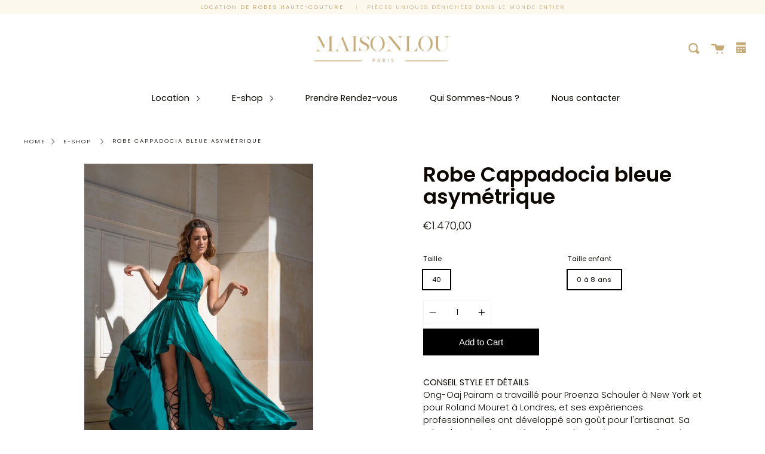

--- FILE ---
content_type: text/html; charset=utf-8
request_url: https://us.maisonlou.fr/products/robe-cappadocia-bleue-asymetrique?shpxid=75ed56f4-cfef-41b9-a803-5c501b96c948
body_size: 33534
content:
<!doctype html>
<html class="no-js no-touch supports-no-cookies" lang="en">
<head>
  <!-- Google Tag Manager -->
  <script>(function(w,d,s,l,i){w[l]=w[l]||[];w[l].push({'gtm.start':
  new Date().getTime(),event:'gtm.js'});var f=d.getElementsByTagName(s)[0],
  j=d.createElement(s),dl=l!='dataLayer'?'&l='+l:'';j.async=true;j.src=
  'https://www.googletagmanager.com/gtm.js?id='+i+dl;f.parentNode.insertBefore(j,f);
  })(window,document,'script','dataLayer','GTM-W84SND3');</script>
  <!-- End Google Tag Manager -->
  
	<!-- Added by AVADA SEO Suite -->
	





<meta name="twitter:image" content="http://us.maisonlou.fr/cdn/shop/files/IMG_5920_d83529a9-464d-49ac-b57f-389335633dff.jpg?v=1689092673">
    






	<!-- /Added by AVADA SEO Suite -->
  
  <!-- Google tag (gtag.js) -->
  <script async src="https://www.googletagmanager.com/gtag/js?id=G-CC2N92B64Q"></script>
  <script>
  window.dataLayer = window.dataLayer || [];
  function gtag(){dataLayer.push(arguments);}
  gtag('js', new Date());
  gtag('config', 'G-CC2N92B64Q');
  </script>
  <meta name="google-site-verification" content="zrxzkVs6h_rfvH2rl2bfm2gBIZ0bWOnlu7tKv2qJrjA" />
  <meta charset="UTF-8">
  <meta http-equiv="X-UA-Compatible" content="IE=edge,chrome=1">
  <meta name="viewport" content="width=device-width, initial-scale=1.0">
  <meta name="theme-color" content="#000000">
  <link rel="canonical" href="https://us.maisonlou.fr/products/robe-cappadocia-bleue-asymetrique">
  
  
    <link rel="shortcut icon" href="//us.maisonlou.fr/cdn/shop/files/Mon_projet_32x32.png?v=1679510951" type="image/png" />
  

  
  <title>
    Robe Cappadocia bleue asymétrique
    
    
    
      &ndash; Maison Lou
    
  </title>

  
    <meta name="description" content="CONSEIL STYLE ET DÉTAILS Ong-Oaj Pairam a travaillé pour Proenza Schouler à New York et pour Roland Mouret à Londres, et ses expériences professionnelles ont développé son goût pour l&#39;artisanat. Sa robe du soir est une pièce digne des tapis rouges : elle est réalisée à partir de satin de soie brillant et présente une e">
  

  <!-- /snippets/social-meta.liquid --><meta property="og:site_name" content="Maison Lou">
<meta property="og:url" content="https://us.maisonlou.fr/products/robe-cappadocia-bleue-asymetrique">
<meta property="og:title" content="Robe Cappadocia bleue asymétrique">
<meta property="og:type" content="product">
<meta property="og:description" content="CONSEIL STYLE ET DÉTAILS Ong-Oaj Pairam a travaillé pour Proenza Schouler à New York et pour Roland Mouret à Londres, et ses expériences professionnelles ont développé son goût pour l&#39;artisanat. Sa robe du soir est une pièce digne des tapis rouges : elle est réalisée à partir de satin de soie brillant et présente une e"><meta property="og:price:amount" content="1.470,00">
  <meta property="og:price:currency" content="EUR">
      <meta property="og:image" content="http://us.maisonlou.fr/cdn/shop/files/IMG_5920_d83529a9-464d-49ac-b57f-389335633dff.jpg?v=1689092673">
      <meta property="og:image:secure_url" content="https://us.maisonlou.fr/cdn/shop/files/IMG_5920_d83529a9-464d-49ac-b57f-389335633dff.jpg?v=1689092673">
      <meta property="og:image:height" content="1954">
      <meta property="og:image:width" content="1281">
      <meta property="og:image" content="http://us.maisonlou.fr/cdn/shop/files/47D_96c18e65-f189-4a60-a610-634a03ee9e52.jpg?v=1689092673">
      <meta property="og:image:secure_url" content="https://us.maisonlou.fr/cdn/shop/files/47D_96c18e65-f189-4a60-a610-634a03ee9e52.jpg?v=1689092673">
      <meta property="og:image:height" content="1890">
      <meta property="og:image:width" content="1512">
      <meta property="og:image" content="http://us.maisonlou.fr/cdn/shop/files/47HH_93ca32c8-27a3-4ef3-a22f-14e9f76a3801.jpg?v=1689092673">
      <meta property="og:image:secure_url" content="https://us.maisonlou.fr/cdn/shop/files/47HH_93ca32c8-27a3-4ef3-a22f-14e9f76a3801.jpg?v=1689092673">
      <meta property="og:image:height" content="1890">
      <meta property="og:image:width" content="1512">


<meta name="twitter:site" content="@">
<meta name="twitter:card" content="summary_large_image">
<meta name="twitter:title" content="Robe Cappadocia bleue asymétrique">
<meta name="twitter:description" content="CONSEIL STYLE ET DÉTAILS Ong-Oaj Pairam a travaillé pour Proenza Schouler à New York et pour Roland Mouret à Londres, et ses expériences professionnelles ont développé son goût pour l&#39;artisanat. Sa robe du soir est une pièce digne des tapis rouges : elle est réalisée à partir de satin de soie brillant et présente une e">


  <link href="//us.maisonlou.fr/cdn/shop/t/4/assets/theme.scss.css?v=129293722608169108751759261320" rel="stylesheet" type="text/css" media="all" />

  <script>
    document.documentElement.className = document.documentElement.className.replace('no-js', 'js');

    window.theme = {
      routes: {
        assets: "//us.maisonlou.fr/cdn/shop/t/4/assets/",
        root: '/',
        cart_add_url: '/cart/add',
        product_recommendations_url: '/recommendations/products',
        search_url: '/search'
      },
      strings: {
        addToCart: "Add to Cart",
        soldOut: "Sold Out",
        preOrder: "Pre-order",
        unavailable: "Unavailable",
        unitPrice: "Unit price",
        unitPriceSeparator: "per"
      },
      moneyFormat: "€{{amount_with_comma_separator}}",
      info: {
        name: 'broadcast'
      },
      version: '1.7.2'
    };
  </script>

  

  <script src="//us.maisonlou.fr/cdn/shop/t/4/assets/theme.js?v=144733901593325354661693929734" defer="defer"></script>

  <script>window.performance && window.performance.mark && window.performance.mark('shopify.content_for_header.start');</script><meta name="google-site-verification" content="_P5GpWS81oEDSW9rT_fyFD99KsXtCjFWHFLVH_RF7xU">
<meta name="facebook-domain-verification" content="139l2lkitjpa7zyrve4bp5e5bs55iu">
<meta id="shopify-digital-wallet" name="shopify-digital-wallet" content="/41722183842/digital_wallets/dialog">
<meta name="shopify-checkout-api-token" content="7b47d598c9db886d0a2f0d6669ec3c88">
<link rel="alternate" hreflang="x-default" href="https://maisonlou.fr/products/robe-cappadocia-bleue-asymetrique">
<link rel="alternate" hreflang="fr" href="https://maisonlou.fr/products/robe-cappadocia-bleue-asymetrique">
<link rel="alternate" hreflang="en-US" href="https://us.maisonlou.fr/products/robe-cappadocia-bleue-asymetrique">
<link rel="alternate" hreflang="fr-US" href="https://us.maisonlou.fr/fr/products/robe-cappadocia-bleue-asymetrique">
<link rel="alternate" type="application/json+oembed" href="https://us.maisonlou.fr/products/robe-cappadocia-bleue-asymetrique.oembed">
<script async="async" src="/checkouts/internal/preloads.js?locale=en-US"></script>
<link rel="preconnect" href="https://shop.app" crossorigin="anonymous">
<script async="async" src="https://shop.app/checkouts/internal/preloads.js?locale=en-US&shop_id=41722183842" crossorigin="anonymous"></script>
<script id="apple-pay-shop-capabilities" type="application/json">{"shopId":41722183842,"countryCode":"FR","currencyCode":"EUR","merchantCapabilities":["supports3DS"],"merchantId":"gid:\/\/shopify\/Shop\/41722183842","merchantName":"Maison Lou","requiredBillingContactFields":["postalAddress","email","phone"],"requiredShippingContactFields":["postalAddress","email","phone"],"shippingType":"shipping","supportedNetworks":["visa","masterCard","amex","maestro"],"total":{"type":"pending","label":"Maison Lou","amount":"1.00"},"shopifyPaymentsEnabled":true,"supportsSubscriptions":true}</script>
<script id="shopify-features" type="application/json">{"accessToken":"7b47d598c9db886d0a2f0d6669ec3c88","betas":["rich-media-storefront-analytics"],"domain":"us.maisonlou.fr","predictiveSearch":true,"shopId":41722183842,"locale":"en"}</script>
<script>var Shopify = Shopify || {};
Shopify.shop = "maison-lou.myshopify.com";
Shopify.locale = "en";
Shopify.currency = {"active":"EUR","rate":"1.0"};
Shopify.country = "US";
Shopify.theme = {"name":"Broadcast","id":116057079970,"schema_name":"Broadcast","schema_version":"1.7.2","theme_store_id":868,"role":"main"};
Shopify.theme.handle = "null";
Shopify.theme.style = {"id":null,"handle":null};
Shopify.cdnHost = "us.maisonlou.fr/cdn";
Shopify.routes = Shopify.routes || {};
Shopify.routes.root = "/";</script>
<script type="module">!function(o){(o.Shopify=o.Shopify||{}).modules=!0}(window);</script>
<script>!function(o){function n(){var o=[];function n(){o.push(Array.prototype.slice.apply(arguments))}return n.q=o,n}var t=o.Shopify=o.Shopify||{};t.loadFeatures=n(),t.autoloadFeatures=n()}(window);</script>
<script>
  window.ShopifyPay = window.ShopifyPay || {};
  window.ShopifyPay.apiHost = "shop.app\/pay";
  window.ShopifyPay.redirectState = null;
</script>
<script id="shop-js-analytics" type="application/json">{"pageType":"product"}</script>
<script defer="defer" async type="module" src="//us.maisonlou.fr/cdn/shopifycloud/shop-js/modules/v2/client.init-shop-cart-sync_BApSsMSl.en.esm.js"></script>
<script defer="defer" async type="module" src="//us.maisonlou.fr/cdn/shopifycloud/shop-js/modules/v2/chunk.common_CBoos6YZ.esm.js"></script>
<script type="module">
  await import("//us.maisonlou.fr/cdn/shopifycloud/shop-js/modules/v2/client.init-shop-cart-sync_BApSsMSl.en.esm.js");
await import("//us.maisonlou.fr/cdn/shopifycloud/shop-js/modules/v2/chunk.common_CBoos6YZ.esm.js");

  window.Shopify.SignInWithShop?.initShopCartSync?.({"fedCMEnabled":true,"windoidEnabled":true});

</script>
<script>
  window.Shopify = window.Shopify || {};
  if (!window.Shopify.featureAssets) window.Shopify.featureAssets = {};
  window.Shopify.featureAssets['shop-js'] = {"shop-cart-sync":["modules/v2/client.shop-cart-sync_DJczDl9f.en.esm.js","modules/v2/chunk.common_CBoos6YZ.esm.js"],"init-fed-cm":["modules/v2/client.init-fed-cm_BzwGC0Wi.en.esm.js","modules/v2/chunk.common_CBoos6YZ.esm.js"],"init-windoid":["modules/v2/client.init-windoid_BS26ThXS.en.esm.js","modules/v2/chunk.common_CBoos6YZ.esm.js"],"init-shop-email-lookup-coordinator":["modules/v2/client.init-shop-email-lookup-coordinator_DFwWcvrS.en.esm.js","modules/v2/chunk.common_CBoos6YZ.esm.js"],"shop-cash-offers":["modules/v2/client.shop-cash-offers_DthCPNIO.en.esm.js","modules/v2/chunk.common_CBoos6YZ.esm.js","modules/v2/chunk.modal_Bu1hFZFC.esm.js"],"shop-button":["modules/v2/client.shop-button_D_JX508o.en.esm.js","modules/v2/chunk.common_CBoos6YZ.esm.js"],"shop-toast-manager":["modules/v2/client.shop-toast-manager_tEhgP2F9.en.esm.js","modules/v2/chunk.common_CBoos6YZ.esm.js"],"avatar":["modules/v2/client.avatar_BTnouDA3.en.esm.js"],"pay-button":["modules/v2/client.pay-button_BuNmcIr_.en.esm.js","modules/v2/chunk.common_CBoos6YZ.esm.js"],"init-shop-cart-sync":["modules/v2/client.init-shop-cart-sync_BApSsMSl.en.esm.js","modules/v2/chunk.common_CBoos6YZ.esm.js"],"shop-login-button":["modules/v2/client.shop-login-button_DwLgFT0K.en.esm.js","modules/v2/chunk.common_CBoos6YZ.esm.js","modules/v2/chunk.modal_Bu1hFZFC.esm.js"],"init-customer-accounts-sign-up":["modules/v2/client.init-customer-accounts-sign-up_TlVCiykN.en.esm.js","modules/v2/client.shop-login-button_DwLgFT0K.en.esm.js","modules/v2/chunk.common_CBoos6YZ.esm.js","modules/v2/chunk.modal_Bu1hFZFC.esm.js"],"init-shop-for-new-customer-accounts":["modules/v2/client.init-shop-for-new-customer-accounts_DrjXSI53.en.esm.js","modules/v2/client.shop-login-button_DwLgFT0K.en.esm.js","modules/v2/chunk.common_CBoos6YZ.esm.js","modules/v2/chunk.modal_Bu1hFZFC.esm.js"],"init-customer-accounts":["modules/v2/client.init-customer-accounts_C0Oh2ljF.en.esm.js","modules/v2/client.shop-login-button_DwLgFT0K.en.esm.js","modules/v2/chunk.common_CBoos6YZ.esm.js","modules/v2/chunk.modal_Bu1hFZFC.esm.js"],"shop-follow-button":["modules/v2/client.shop-follow-button_C5D3XtBb.en.esm.js","modules/v2/chunk.common_CBoos6YZ.esm.js","modules/v2/chunk.modal_Bu1hFZFC.esm.js"],"checkout-modal":["modules/v2/client.checkout-modal_8TC_1FUY.en.esm.js","modules/v2/chunk.common_CBoos6YZ.esm.js","modules/v2/chunk.modal_Bu1hFZFC.esm.js"],"lead-capture":["modules/v2/client.lead-capture_D-pmUjp9.en.esm.js","modules/v2/chunk.common_CBoos6YZ.esm.js","modules/v2/chunk.modal_Bu1hFZFC.esm.js"],"shop-login":["modules/v2/client.shop-login_BmtnoEUo.en.esm.js","modules/v2/chunk.common_CBoos6YZ.esm.js","modules/v2/chunk.modal_Bu1hFZFC.esm.js"],"payment-terms":["modules/v2/client.payment-terms_BHOWV7U_.en.esm.js","modules/v2/chunk.common_CBoos6YZ.esm.js","modules/v2/chunk.modal_Bu1hFZFC.esm.js"]};
</script>
<script>(function() {
  var isLoaded = false;
  function asyncLoad() {
    if (isLoaded) return;
    isLoaded = true;
    var urls = ["https:\/\/cdn.sesami.co\/shopify.js?shop=maison-lou.myshopify.com","https:\/\/cdn.weglot.com\/weglot_script_tag.js?shop=maison-lou.myshopify.com","https:\/\/d1564fddzjmdj5.cloudfront.net\/initializercolissimo.js?app_name=happycolissimo\u0026cloud=d1564fddzjmdj5.cloudfront.net\u0026shop=maison-lou.myshopify.com","https:\/\/chimpstatic.com\/mcjs-connected\/js\/users\/3dc84ee75579daa8d9f822c12\/7b463036c94166476153f292f.js?shop=maison-lou.myshopify.com","https:\/\/cdn.nfcube.com\/instafeed-603b7213f2d9571bb5e95c7d9146b85e.js?shop=maison-lou.myshopify.com"];
    for (var i = 0; i < urls.length; i++) {
      var s = document.createElement('script');
      s.type = 'text/javascript';
      s.async = true;
      s.src = urls[i];
      var x = document.getElementsByTagName('script')[0];
      x.parentNode.insertBefore(s, x);
    }
  };
  if(window.attachEvent) {
    window.attachEvent('onload', asyncLoad);
  } else {
    window.addEventListener('load', asyncLoad, false);
  }
})();</script>
<script id="__st">var __st={"a":41722183842,"offset":3600,"reqid":"1aef36eb-d07e-4f9b-8a56-b0f305c468a2-1768925604","pageurl":"us.maisonlou.fr\/products\/robe-cappadocia-bleue-asymetrique?shpxid=75ed56f4-cfef-41b9-a803-5c501b96c948","u":"797ddd168ee0","p":"product","rtyp":"product","rid":8471418339667};</script>
<script>window.ShopifyPaypalV4VisibilityTracking = true;</script>
<script id="captcha-bootstrap">!function(){'use strict';const t='contact',e='account',n='new_comment',o=[[t,t],['blogs',n],['comments',n],[t,'customer']],c=[[e,'customer_login'],[e,'guest_login'],[e,'recover_customer_password'],[e,'create_customer']],r=t=>t.map((([t,e])=>`form[action*='/${t}']:not([data-nocaptcha='true']) input[name='form_type'][value='${e}']`)).join(','),a=t=>()=>t?[...document.querySelectorAll(t)].map((t=>t.form)):[];function s(){const t=[...o],e=r(t);return a(e)}const i='password',u='form_key',d=['recaptcha-v3-token','g-recaptcha-response','h-captcha-response',i],f=()=>{try{return window.sessionStorage}catch{return}},m='__shopify_v',_=t=>t.elements[u];function p(t,e,n=!1){try{const o=window.sessionStorage,c=JSON.parse(o.getItem(e)),{data:r}=function(t){const{data:e,action:n}=t;return t[m]||n?{data:e,action:n}:{data:t,action:n}}(c);for(const[e,n]of Object.entries(r))t.elements[e]&&(t.elements[e].value=n);n&&o.removeItem(e)}catch(o){console.error('form repopulation failed',{error:o})}}const l='form_type',E='cptcha';function T(t){t.dataset[E]=!0}const w=window,h=w.document,L='Shopify',v='ce_forms',y='captcha';let A=!1;((t,e)=>{const n=(g='f06e6c50-85a8-45c8-87d0-21a2b65856fe',I='https://cdn.shopify.com/shopifycloud/storefront-forms-hcaptcha/ce_storefront_forms_captcha_hcaptcha.v1.5.2.iife.js',D={infoText:'Protected by hCaptcha',privacyText:'Privacy',termsText:'Terms'},(t,e,n)=>{const o=w[L][v],c=o.bindForm;if(c)return c(t,g,e,D).then(n);var r;o.q.push([[t,g,e,D],n]),r=I,A||(h.body.append(Object.assign(h.createElement('script'),{id:'captcha-provider',async:!0,src:r})),A=!0)});var g,I,D;w[L]=w[L]||{},w[L][v]=w[L][v]||{},w[L][v].q=[],w[L][y]=w[L][y]||{},w[L][y].protect=function(t,e){n(t,void 0,e),T(t)},Object.freeze(w[L][y]),function(t,e,n,w,h,L){const[v,y,A,g]=function(t,e,n){const i=e?o:[],u=t?c:[],d=[...i,...u],f=r(d),m=r(i),_=r(d.filter((([t,e])=>n.includes(e))));return[a(f),a(m),a(_),s()]}(w,h,L),I=t=>{const e=t.target;return e instanceof HTMLFormElement?e:e&&e.form},D=t=>v().includes(t);t.addEventListener('submit',(t=>{const e=I(t);if(!e)return;const n=D(e)&&!e.dataset.hcaptchaBound&&!e.dataset.recaptchaBound,o=_(e),c=g().includes(e)&&(!o||!o.value);(n||c)&&t.preventDefault(),c&&!n&&(function(t){try{if(!f())return;!function(t){const e=f();if(!e)return;const n=_(t);if(!n)return;const o=n.value;o&&e.removeItem(o)}(t);const e=Array.from(Array(32),(()=>Math.random().toString(36)[2])).join('');!function(t,e){_(t)||t.append(Object.assign(document.createElement('input'),{type:'hidden',name:u})),t.elements[u].value=e}(t,e),function(t,e){const n=f();if(!n)return;const o=[...t.querySelectorAll(`input[type='${i}']`)].map((({name:t})=>t)),c=[...d,...o],r={};for(const[a,s]of new FormData(t).entries())c.includes(a)||(r[a]=s);n.setItem(e,JSON.stringify({[m]:1,action:t.action,data:r}))}(t,e)}catch(e){console.error('failed to persist form',e)}}(e),e.submit())}));const S=(t,e)=>{t&&!t.dataset[E]&&(n(t,e.some((e=>e===t))),T(t))};for(const o of['focusin','change'])t.addEventListener(o,(t=>{const e=I(t);D(e)&&S(e,y())}));const B=e.get('form_key'),M=e.get(l),P=B&&M;t.addEventListener('DOMContentLoaded',(()=>{const t=y();if(P)for(const e of t)e.elements[l].value===M&&p(e,B);[...new Set([...A(),...v().filter((t=>'true'===t.dataset.shopifyCaptcha))])].forEach((e=>S(e,t)))}))}(h,new URLSearchParams(w.location.search),n,t,e,['guest_login'])})(!0,!0)}();</script>
<script integrity="sha256-4kQ18oKyAcykRKYeNunJcIwy7WH5gtpwJnB7kiuLZ1E=" data-source-attribution="shopify.loadfeatures" defer="defer" src="//us.maisonlou.fr/cdn/shopifycloud/storefront/assets/storefront/load_feature-a0a9edcb.js" crossorigin="anonymous"></script>
<script crossorigin="anonymous" defer="defer" src="//us.maisonlou.fr/cdn/shopifycloud/storefront/assets/shopify_pay/storefront-65b4c6d7.js?v=20250812"></script>
<script data-source-attribution="shopify.dynamic_checkout.dynamic.init">var Shopify=Shopify||{};Shopify.PaymentButton=Shopify.PaymentButton||{isStorefrontPortableWallets:!0,init:function(){window.Shopify.PaymentButton.init=function(){};var t=document.createElement("script");t.src="https://us.maisonlou.fr/cdn/shopifycloud/portable-wallets/latest/portable-wallets.en.js",t.type="module",document.head.appendChild(t)}};
</script>
<script data-source-attribution="shopify.dynamic_checkout.buyer_consent">
  function portableWalletsHideBuyerConsent(e){var t=document.getElementById("shopify-buyer-consent"),n=document.getElementById("shopify-subscription-policy-button");t&&n&&(t.classList.add("hidden"),t.setAttribute("aria-hidden","true"),n.removeEventListener("click",e))}function portableWalletsShowBuyerConsent(e){var t=document.getElementById("shopify-buyer-consent"),n=document.getElementById("shopify-subscription-policy-button");t&&n&&(t.classList.remove("hidden"),t.removeAttribute("aria-hidden"),n.addEventListener("click",e))}window.Shopify?.PaymentButton&&(window.Shopify.PaymentButton.hideBuyerConsent=portableWalletsHideBuyerConsent,window.Shopify.PaymentButton.showBuyerConsent=portableWalletsShowBuyerConsent);
</script>
<script data-source-attribution="shopify.dynamic_checkout.cart.bootstrap">document.addEventListener("DOMContentLoaded",(function(){function t(){return document.querySelector("shopify-accelerated-checkout-cart, shopify-accelerated-checkout")}if(t())Shopify.PaymentButton.init();else{new MutationObserver((function(e,n){t()&&(Shopify.PaymentButton.init(),n.disconnect())})).observe(document.body,{childList:!0,subtree:!0})}}));
</script>
<link id="shopify-accelerated-checkout-styles" rel="stylesheet" media="screen" href="https://us.maisonlou.fr/cdn/shopifycloud/portable-wallets/latest/accelerated-checkout-backwards-compat.css" crossorigin="anonymous">
<style id="shopify-accelerated-checkout-cart">
        #shopify-buyer-consent {
  margin-top: 1em;
  display: inline-block;
  width: 100%;
}

#shopify-buyer-consent.hidden {
  display: none;
}

#shopify-subscription-policy-button {
  background: none;
  border: none;
  padding: 0;
  text-decoration: underline;
  font-size: inherit;
  cursor: pointer;
}

#shopify-subscription-policy-button::before {
  box-shadow: none;
}

      </style>

<script>window.performance && window.performance.mark && window.performance.mark('shopify.content_for_header.end');</script>

  
<!-- BEGIN app block: shopify://apps/fontify/blocks/app-embed/334490e2-2153-4a2e-a452-e90bdeffa3cc --><link rel="preconnect" href="https://cdn.nitroapps.co" crossorigin=""><!-- Shop metafields --><style type="text/css" id="nitro-fontify" >
	/** {"overwrite":true,"mobile":true,"desktop":true,"stylesheet":"text-transform: capitalize;","languages":[]}**/
							@media  only screen and (min-width: 600px) {
				@font-face {
					font-family: 'silver south serif';
					src: url(https://cdn.shopify.com/s/files/1/2800/8456/t/4/assets/maison-lou-silver-south-serif.ttf?v=1596401514);
				}
				#shopify-section-featured-collections > section > header > div > p  ,#section-timeline > div > div > div > div > div.Timeline__Inner > header > h2  ,#shopify-section-1577953188460 > section > section > div > h2  ,#section-footer > div > div.Footer__Inner > div.Footer__Block.Footer__Block--text > h2  ,#section-footer > div > div.Footer__Inner > div.Footer__Block.Footer__Block--links > h2  ,#section-footer > div > div.Footer__Inner > div.Footer__Block.Footer__Block--newsletter > h2{
					font-family: 'silver south serif' !important;
					text-transform: capitalize;
					
					/** 5 **/
				}
			}
		 
					@media  only screen and (max-width: 600px) {
				@font-face {
					font-family: 'silver south serif';
					src: url(https://cdn.shopify.com/s/files/1/2800/8456/t/4/assets/maison-lou-silver-south-serif.ttf?v=1596401514);
				}
				#shopify-section-featured-collections > section > header > div > p  ,#section-timeline > div > div > div > div > div.Timeline__Inner > header > h2  ,#shopify-section-1577953188460 > section > section > div > h2  ,#section-footer > div > div.Footer__Inner > div.Footer__Block.Footer__Block--text > h2  ,#section-footer > div > div.Footer__Inner > div.Footer__Block.Footer__Block--links > h2  ,#section-footer > div > div.Footer__Inner > div.Footer__Block.Footer__Block--newsletter > h2{
					font-family: 'silver south serif' !important;
					text-transform: capitalize;
					/** 4 **/
				}
			}
		 
		 
		
	</style>
<script>
    console.log(null);
    console.log(null);
  </script><script
  type="text/javascript"
  id="fontify-scripts"
>
  
  (function () {
    // Prevent duplicate execution
    if (window.fontifyScriptInitialized) {
      return;
    }
    window.fontifyScriptInitialized = true;

    if (window.opener) {
      // Remove existing listener if any before adding new one
      if (window.fontifyMessageListener) {
        window.removeEventListener('message', window.fontifyMessageListener, false);
      }

      function watchClosedWindow() {
        let itv = setInterval(function () {
          if (!window.opener || window.opener.closed) {
            clearInterval(itv);
            window.close();
          }
        }, 1000);
      }

      // Helper function to inject scripts and links from vite-tag content
      function injectScript(encodedContent) {
        

        // Decode HTML entities
        const tempTextarea = document.createElement('textarea');
        tempTextarea.innerHTML = encodedContent;
        const viteContent = tempTextarea.value;

        // Parse HTML content
        const tempDiv = document.createElement('div');
        tempDiv.innerHTML = viteContent;

        // Track duplicates within tempDiv only
        const scriptIds = new Set();
        const scriptSrcs = new Set();
        const linkKeys = new Set();

        // Helper to clone element attributes
        function cloneAttributes(source, target) {
          Array.from(source.attributes).forEach(function(attr) {
            if (attr.name === 'crossorigin') {
              target.crossOrigin = attr.value;
            } else {
              target.setAttribute(attr.name, attr.value);
            }
          });
          if (source.textContent) {
            target.textContent = source.textContent;
          }
        }

        // Inject scripts (filter duplicates within tempDiv)
        tempDiv.querySelectorAll('script').forEach(function(script) {
          const scriptId = script.getAttribute('id');
          const scriptSrc = script.getAttribute('src');

          // Skip if duplicate in tempDiv
          if ((scriptId && scriptIds.has(scriptId)) || (scriptSrc && scriptSrcs.has(scriptSrc))) {
            return;
          }

          // Track script
          if (scriptId) scriptIds.add(scriptId);
          if (scriptSrc) scriptSrcs.add(scriptSrc);

          // Clone and inject
          const newScript = document.createElement('script');
          cloneAttributes(script, newScript);

          document.head.appendChild(newScript);
        });

        // Inject links (filter duplicates within tempDiv)
        tempDiv.querySelectorAll('link').forEach(function(link) {
          const linkHref = link.getAttribute('href');
          const linkRel = link.getAttribute('rel') || '';
          const key = linkHref + '|' + linkRel;

          // Skip if duplicate in tempDiv
          if (linkHref && linkKeys.has(key)) {
            return;
          }

          // Track link
          if (linkHref) linkKeys.add(key);

          // Clone and inject
          const newLink = document.createElement('link');
          cloneAttributes(link, newLink);
          document.head.appendChild(newLink);
        });
      }

      // Function to apply preview font data


      function receiveMessage(event) {
        watchClosedWindow();
        if (event.data.action == 'fontify_ready') {
          console.log('fontify_ready');
          injectScript(`&lt;!-- BEGIN app snippet: vite-tag --&gt;


  &lt;script src=&quot;https://cdn.shopify.com/extensions/019bafe3-77e1-7e6a-87b2-cbeff3e5cd6f/fontify-polaris-11/assets/main-B3V8Mu2P.js&quot; type=&quot;module&quot; crossorigin=&quot;anonymous&quot;&gt;&lt;/script&gt;

&lt;!-- END app snippet --&gt;
  &lt;!-- BEGIN app snippet: vite-tag --&gt;


  &lt;link href=&quot;//cdn.shopify.com/extensions/019bafe3-77e1-7e6a-87b2-cbeff3e5cd6f/fontify-polaris-11/assets/main-GVRB1u2d.css&quot; rel=&quot;stylesheet&quot; type=&quot;text/css&quot; media=&quot;all&quot; /&gt;

&lt;!-- END app snippet --&gt;
`);

        } else if (event.data.action == 'font_audit_ready') {
          injectScript(`&lt;!-- BEGIN app snippet: vite-tag --&gt;


  &lt;script src=&quot;https://cdn.shopify.com/extensions/019bafe3-77e1-7e6a-87b2-cbeff3e5cd6f/fontify-polaris-11/assets/audit-DDeWPAiq.js&quot; type=&quot;module&quot; crossorigin=&quot;anonymous&quot;&gt;&lt;/script&gt;

&lt;!-- END app snippet --&gt;
  &lt;!-- BEGIN app snippet: vite-tag --&gt;


  &lt;link href=&quot;//cdn.shopify.com/extensions/019bafe3-77e1-7e6a-87b2-cbeff3e5cd6f/fontify-polaris-11/assets/audit-CNr6hPle.css&quot; rel=&quot;stylesheet&quot; type=&quot;text/css&quot; media=&quot;all&quot; /&gt;

&lt;!-- END app snippet --&gt;
`);

        } else if (event.data.action == 'preview_font_data') {
          const fontData = event?.data || null;
          window.fontifyPreviewData = fontData;
          injectScript(`&lt;!-- BEGIN app snippet: vite-tag --&gt;


  &lt;script src=&quot;https://cdn.shopify.com/extensions/019bafe3-77e1-7e6a-87b2-cbeff3e5cd6f/fontify-polaris-11/assets/preview-CH6oXAfY.js&quot; type=&quot;module&quot; crossorigin=&quot;anonymous&quot;&gt;&lt;/script&gt;

&lt;!-- END app snippet --&gt;
`);
        }
      }

      // Store reference to listener for cleanup
      window.fontifyMessageListener = receiveMessage;
      window.addEventListener('message', receiveMessage, false);

      // Send init message when window is opened from opener
      if (window.opener) {
        window.opener.postMessage({ action: `${window.name}_init`, data: JSON.parse(JSON.stringify({})) }, '*');
      }
    }
  })();
</script>


<!-- END app block --><script src="https://cdn.shopify.com/extensions/019b979b-238a-7e17-847d-ec6cb3db4951/preorderfrontend-174/assets/globo.preorder.min.js" type="text/javascript" defer="defer"></script>
<link href="https://monorail-edge.shopifysvc.com" rel="dns-prefetch">
<script>(function(){if ("sendBeacon" in navigator && "performance" in window) {try {var session_token_from_headers = performance.getEntriesByType('navigation')[0].serverTiming.find(x => x.name == '_s').description;} catch {var session_token_from_headers = undefined;}var session_cookie_matches = document.cookie.match(/_shopify_s=([^;]*)/);var session_token_from_cookie = session_cookie_matches && session_cookie_matches.length === 2 ? session_cookie_matches[1] : "";var session_token = session_token_from_headers || session_token_from_cookie || "";function handle_abandonment_event(e) {var entries = performance.getEntries().filter(function(entry) {return /monorail-edge.shopifysvc.com/.test(entry.name);});if (!window.abandonment_tracked && entries.length === 0) {window.abandonment_tracked = true;var currentMs = Date.now();var navigation_start = performance.timing.navigationStart;var payload = {shop_id: 41722183842,url: window.location.href,navigation_start,duration: currentMs - navigation_start,session_token,page_type: "product"};window.navigator.sendBeacon("https://monorail-edge.shopifysvc.com/v1/produce", JSON.stringify({schema_id: "online_store_buyer_site_abandonment/1.1",payload: payload,metadata: {event_created_at_ms: currentMs,event_sent_at_ms: currentMs}}));}}window.addEventListener('pagehide', handle_abandonment_event);}}());</script>
<script id="web-pixels-manager-setup">(function e(e,d,r,n,o){if(void 0===o&&(o={}),!Boolean(null===(a=null===(i=window.Shopify)||void 0===i?void 0:i.analytics)||void 0===a?void 0:a.replayQueue)){var i,a;window.Shopify=window.Shopify||{};var t=window.Shopify;t.analytics=t.analytics||{};var s=t.analytics;s.replayQueue=[],s.publish=function(e,d,r){return s.replayQueue.push([e,d,r]),!0};try{self.performance.mark("wpm:start")}catch(e){}var l=function(){var e={modern:/Edge?\/(1{2}[4-9]|1[2-9]\d|[2-9]\d{2}|\d{4,})\.\d+(\.\d+|)|Firefox\/(1{2}[4-9]|1[2-9]\d|[2-9]\d{2}|\d{4,})\.\d+(\.\d+|)|Chrom(ium|e)\/(9{2}|\d{3,})\.\d+(\.\d+|)|(Maci|X1{2}).+ Version\/(15\.\d+|(1[6-9]|[2-9]\d|\d{3,})\.\d+)([,.]\d+|)( \(\w+\)|)( Mobile\/\w+|) Safari\/|Chrome.+OPR\/(9{2}|\d{3,})\.\d+\.\d+|(CPU[ +]OS|iPhone[ +]OS|CPU[ +]iPhone|CPU IPhone OS|CPU iPad OS)[ +]+(15[._]\d+|(1[6-9]|[2-9]\d|\d{3,})[._]\d+)([._]\d+|)|Android:?[ /-](13[3-9]|1[4-9]\d|[2-9]\d{2}|\d{4,})(\.\d+|)(\.\d+|)|Android.+Firefox\/(13[5-9]|1[4-9]\d|[2-9]\d{2}|\d{4,})\.\d+(\.\d+|)|Android.+Chrom(ium|e)\/(13[3-9]|1[4-9]\d|[2-9]\d{2}|\d{4,})\.\d+(\.\d+|)|SamsungBrowser\/([2-9]\d|\d{3,})\.\d+/,legacy:/Edge?\/(1[6-9]|[2-9]\d|\d{3,})\.\d+(\.\d+|)|Firefox\/(5[4-9]|[6-9]\d|\d{3,})\.\d+(\.\d+|)|Chrom(ium|e)\/(5[1-9]|[6-9]\d|\d{3,})\.\d+(\.\d+|)([\d.]+$|.*Safari\/(?![\d.]+ Edge\/[\d.]+$))|(Maci|X1{2}).+ Version\/(10\.\d+|(1[1-9]|[2-9]\d|\d{3,})\.\d+)([,.]\d+|)( \(\w+\)|)( Mobile\/\w+|) Safari\/|Chrome.+OPR\/(3[89]|[4-9]\d|\d{3,})\.\d+\.\d+|(CPU[ +]OS|iPhone[ +]OS|CPU[ +]iPhone|CPU IPhone OS|CPU iPad OS)[ +]+(10[._]\d+|(1[1-9]|[2-9]\d|\d{3,})[._]\d+)([._]\d+|)|Android:?[ /-](13[3-9]|1[4-9]\d|[2-9]\d{2}|\d{4,})(\.\d+|)(\.\d+|)|Mobile Safari.+OPR\/([89]\d|\d{3,})\.\d+\.\d+|Android.+Firefox\/(13[5-9]|1[4-9]\d|[2-9]\d{2}|\d{4,})\.\d+(\.\d+|)|Android.+Chrom(ium|e)\/(13[3-9]|1[4-9]\d|[2-9]\d{2}|\d{4,})\.\d+(\.\d+|)|Android.+(UC? ?Browser|UCWEB|U3)[ /]?(15\.([5-9]|\d{2,})|(1[6-9]|[2-9]\d|\d{3,})\.\d+)\.\d+|SamsungBrowser\/(5\.\d+|([6-9]|\d{2,})\.\d+)|Android.+MQ{2}Browser\/(14(\.(9|\d{2,})|)|(1[5-9]|[2-9]\d|\d{3,})(\.\d+|))(\.\d+|)|K[Aa][Ii]OS\/(3\.\d+|([4-9]|\d{2,})\.\d+)(\.\d+|)/},d=e.modern,r=e.legacy,n=navigator.userAgent;return n.match(d)?"modern":n.match(r)?"legacy":"unknown"}(),u="modern"===l?"modern":"legacy",c=(null!=n?n:{modern:"",legacy:""})[u],f=function(e){return[e.baseUrl,"/wpm","/b",e.hashVersion,"modern"===e.buildTarget?"m":"l",".js"].join("")}({baseUrl:d,hashVersion:r,buildTarget:u}),m=function(e){var d=e.version,r=e.bundleTarget,n=e.surface,o=e.pageUrl,i=e.monorailEndpoint;return{emit:function(e){var a=e.status,t=e.errorMsg,s=(new Date).getTime(),l=JSON.stringify({metadata:{event_sent_at_ms:s},events:[{schema_id:"web_pixels_manager_load/3.1",payload:{version:d,bundle_target:r,page_url:o,status:a,surface:n,error_msg:t},metadata:{event_created_at_ms:s}}]});if(!i)return console&&console.warn&&console.warn("[Web Pixels Manager] No Monorail endpoint provided, skipping logging."),!1;try{return self.navigator.sendBeacon.bind(self.navigator)(i,l)}catch(e){}var u=new XMLHttpRequest;try{return u.open("POST",i,!0),u.setRequestHeader("Content-Type","text/plain"),u.send(l),!0}catch(e){return console&&console.warn&&console.warn("[Web Pixels Manager] Got an unhandled error while logging to Monorail."),!1}}}}({version:r,bundleTarget:l,surface:e.surface,pageUrl:self.location.href,monorailEndpoint:e.monorailEndpoint});try{o.browserTarget=l,function(e){var d=e.src,r=e.async,n=void 0===r||r,o=e.onload,i=e.onerror,a=e.sri,t=e.scriptDataAttributes,s=void 0===t?{}:t,l=document.createElement("script"),u=document.querySelector("head"),c=document.querySelector("body");if(l.async=n,l.src=d,a&&(l.integrity=a,l.crossOrigin="anonymous"),s)for(var f in s)if(Object.prototype.hasOwnProperty.call(s,f))try{l.dataset[f]=s[f]}catch(e){}if(o&&l.addEventListener("load",o),i&&l.addEventListener("error",i),u)u.appendChild(l);else{if(!c)throw new Error("Did not find a head or body element to append the script");c.appendChild(l)}}({src:f,async:!0,onload:function(){if(!function(){var e,d;return Boolean(null===(d=null===(e=window.Shopify)||void 0===e?void 0:e.analytics)||void 0===d?void 0:d.initialized)}()){var d=window.webPixelsManager.init(e)||void 0;if(d){var r=window.Shopify.analytics;r.replayQueue.forEach((function(e){var r=e[0],n=e[1],o=e[2];d.publishCustomEvent(r,n,o)})),r.replayQueue=[],r.publish=d.publishCustomEvent,r.visitor=d.visitor,r.initialized=!0}}},onerror:function(){return m.emit({status:"failed",errorMsg:"".concat(f," has failed to load")})},sri:function(e){var d=/^sha384-[A-Za-z0-9+/=]+$/;return"string"==typeof e&&d.test(e)}(c)?c:"",scriptDataAttributes:o}),m.emit({status:"loading"})}catch(e){m.emit({status:"failed",errorMsg:(null==e?void 0:e.message)||"Unknown error"})}}})({shopId: 41722183842,storefrontBaseUrl: "https://maisonlou.fr",extensionsBaseUrl: "https://extensions.shopifycdn.com/cdn/shopifycloud/web-pixels-manager",monorailEndpoint: "https://monorail-edge.shopifysvc.com/unstable/produce_batch",surface: "storefront-renderer",enabledBetaFlags: ["2dca8a86"],webPixelsConfigList: [{"id":"1148518739","configuration":"{\"config\":\"{\\\"pixel_id\\\":\\\"GT-5R6XWS7\\\",\\\"target_country\\\":\\\"FR\\\",\\\"gtag_events\\\":[{\\\"type\\\":\\\"purchase\\\",\\\"action_label\\\":\\\"MC-9HX02B2T3K\\\"},{\\\"type\\\":\\\"page_view\\\",\\\"action_label\\\":\\\"MC-9HX02B2T3K\\\"},{\\\"type\\\":\\\"view_item\\\",\\\"action_label\\\":\\\"MC-9HX02B2T3K\\\"}],\\\"enable_monitoring_mode\\\":false}\"}","eventPayloadVersion":"v1","runtimeContext":"OPEN","scriptVersion":"b2a88bafab3e21179ed38636efcd8a93","type":"APP","apiClientId":1780363,"privacyPurposes":[],"dataSharingAdjustments":{"protectedCustomerApprovalScopes":["read_customer_address","read_customer_email","read_customer_name","read_customer_personal_data","read_customer_phone"]}},{"id":"350191955","configuration":"{\"pixel_id\":\"944877873254990\",\"pixel_type\":\"facebook_pixel\",\"metaapp_system_user_token\":\"-\"}","eventPayloadVersion":"v1","runtimeContext":"OPEN","scriptVersion":"ca16bc87fe92b6042fbaa3acc2fbdaa6","type":"APP","apiClientId":2329312,"privacyPurposes":["ANALYTICS","MARKETING","SALE_OF_DATA"],"dataSharingAdjustments":{"protectedCustomerApprovalScopes":["read_customer_address","read_customer_email","read_customer_name","read_customer_personal_data","read_customer_phone"]}},{"id":"shopify-app-pixel","configuration":"{}","eventPayloadVersion":"v1","runtimeContext":"STRICT","scriptVersion":"0450","apiClientId":"shopify-pixel","type":"APP","privacyPurposes":["ANALYTICS","MARKETING"]},{"id":"shopify-custom-pixel","eventPayloadVersion":"v1","runtimeContext":"LAX","scriptVersion":"0450","apiClientId":"shopify-pixel","type":"CUSTOM","privacyPurposes":["ANALYTICS","MARKETING"]}],isMerchantRequest: false,initData: {"shop":{"name":"Maison Lou","paymentSettings":{"currencyCode":"EUR"},"myshopifyDomain":"maison-lou.myshopify.com","countryCode":"FR","storefrontUrl":"https:\/\/us.maisonlou.fr"},"customer":null,"cart":null,"checkout":null,"productVariants":[{"price":{"amount":1470.0,"currencyCode":"EUR"},"product":{"title":"Robe Cappadocia bleue asymétrique","vendor":"Maison Lou","id":"8471418339667","untranslatedTitle":"Robe Cappadocia bleue asymétrique","url":"\/products\/robe-cappadocia-bleue-asymetrique","type":""},"id":"46840058413395","image":{"src":"\/\/us.maisonlou.fr\/cdn\/shop\/files\/IMG_5920_d83529a9-464d-49ac-b57f-389335633dff.jpg?v=1689092673"},"sku":null,"title":"40 \/ 0 à 8 ans","untranslatedTitle":"40 \/ 0 à 8 ans"}],"purchasingCompany":null},},"https://us.maisonlou.fr/cdn","fcfee988w5aeb613cpc8e4bc33m6693e112",{"modern":"","legacy":""},{"shopId":"41722183842","storefrontBaseUrl":"https:\/\/maisonlou.fr","extensionBaseUrl":"https:\/\/extensions.shopifycdn.com\/cdn\/shopifycloud\/web-pixels-manager","surface":"storefront-renderer","enabledBetaFlags":"[\"2dca8a86\"]","isMerchantRequest":"false","hashVersion":"fcfee988w5aeb613cpc8e4bc33m6693e112","publish":"custom","events":"[[\"page_viewed\",{}],[\"product_viewed\",{\"productVariant\":{\"price\":{\"amount\":1470.0,\"currencyCode\":\"EUR\"},\"product\":{\"title\":\"Robe Cappadocia bleue asymétrique\",\"vendor\":\"Maison Lou\",\"id\":\"8471418339667\",\"untranslatedTitle\":\"Robe Cappadocia bleue asymétrique\",\"url\":\"\/products\/robe-cappadocia-bleue-asymetrique\",\"type\":\"\"},\"id\":\"46840058413395\",\"image\":{\"src\":\"\/\/us.maisonlou.fr\/cdn\/shop\/files\/IMG_5920_d83529a9-464d-49ac-b57f-389335633dff.jpg?v=1689092673\"},\"sku\":null,\"title\":\"40 \/ 0 à 8 ans\",\"untranslatedTitle\":\"40 \/ 0 à 8 ans\"}}]]"});</script><script>
  window.ShopifyAnalytics = window.ShopifyAnalytics || {};
  window.ShopifyAnalytics.meta = window.ShopifyAnalytics.meta || {};
  window.ShopifyAnalytics.meta.currency = 'EUR';
  var meta = {"product":{"id":8471418339667,"gid":"gid:\/\/shopify\/Product\/8471418339667","vendor":"Maison Lou","type":"","handle":"robe-cappadocia-bleue-asymetrique","variants":[{"id":46840058413395,"price":147000,"name":"Robe Cappadocia bleue asymétrique - 40 \/ 0 à 8 ans","public_title":"40 \/ 0 à 8 ans","sku":null}],"remote":false},"page":{"pageType":"product","resourceType":"product","resourceId":8471418339667,"requestId":"1aef36eb-d07e-4f9b-8a56-b0f305c468a2-1768925604"}};
  for (var attr in meta) {
    window.ShopifyAnalytics.meta[attr] = meta[attr];
  }
</script>
<script class="analytics">
  (function () {
    var customDocumentWrite = function(content) {
      var jquery = null;

      if (window.jQuery) {
        jquery = window.jQuery;
      } else if (window.Checkout && window.Checkout.$) {
        jquery = window.Checkout.$;
      }

      if (jquery) {
        jquery('body').append(content);
      }
    };

    var hasLoggedConversion = function(token) {
      if (token) {
        return document.cookie.indexOf('loggedConversion=' + token) !== -1;
      }
      return false;
    }

    var setCookieIfConversion = function(token) {
      if (token) {
        var twoMonthsFromNow = new Date(Date.now());
        twoMonthsFromNow.setMonth(twoMonthsFromNow.getMonth() + 2);

        document.cookie = 'loggedConversion=' + token + '; expires=' + twoMonthsFromNow;
      }
    }

    var trekkie = window.ShopifyAnalytics.lib = window.trekkie = window.trekkie || [];
    if (trekkie.integrations) {
      return;
    }
    trekkie.methods = [
      'identify',
      'page',
      'ready',
      'track',
      'trackForm',
      'trackLink'
    ];
    trekkie.factory = function(method) {
      return function() {
        var args = Array.prototype.slice.call(arguments);
        args.unshift(method);
        trekkie.push(args);
        return trekkie;
      };
    };
    for (var i = 0; i < trekkie.methods.length; i++) {
      var key = trekkie.methods[i];
      trekkie[key] = trekkie.factory(key);
    }
    trekkie.load = function(config) {
      trekkie.config = config || {};
      trekkie.config.initialDocumentCookie = document.cookie;
      var first = document.getElementsByTagName('script')[0];
      var script = document.createElement('script');
      script.type = 'text/javascript';
      script.onerror = function(e) {
        var scriptFallback = document.createElement('script');
        scriptFallback.type = 'text/javascript';
        scriptFallback.onerror = function(error) {
                var Monorail = {
      produce: function produce(monorailDomain, schemaId, payload) {
        var currentMs = new Date().getTime();
        var event = {
          schema_id: schemaId,
          payload: payload,
          metadata: {
            event_created_at_ms: currentMs,
            event_sent_at_ms: currentMs
          }
        };
        return Monorail.sendRequest("https://" + monorailDomain + "/v1/produce", JSON.stringify(event));
      },
      sendRequest: function sendRequest(endpointUrl, payload) {
        // Try the sendBeacon API
        if (window && window.navigator && typeof window.navigator.sendBeacon === 'function' && typeof window.Blob === 'function' && !Monorail.isIos12()) {
          var blobData = new window.Blob([payload], {
            type: 'text/plain'
          });

          if (window.navigator.sendBeacon(endpointUrl, blobData)) {
            return true;
          } // sendBeacon was not successful

        } // XHR beacon

        var xhr = new XMLHttpRequest();

        try {
          xhr.open('POST', endpointUrl);
          xhr.setRequestHeader('Content-Type', 'text/plain');
          xhr.send(payload);
        } catch (e) {
          console.log(e);
        }

        return false;
      },
      isIos12: function isIos12() {
        return window.navigator.userAgent.lastIndexOf('iPhone; CPU iPhone OS 12_') !== -1 || window.navigator.userAgent.lastIndexOf('iPad; CPU OS 12_') !== -1;
      }
    };
    Monorail.produce('monorail-edge.shopifysvc.com',
      'trekkie_storefront_load_errors/1.1',
      {shop_id: 41722183842,
      theme_id: 116057079970,
      app_name: "storefront",
      context_url: window.location.href,
      source_url: "//us.maisonlou.fr/cdn/s/trekkie.storefront.cd680fe47e6c39ca5d5df5f0a32d569bc48c0f27.min.js"});

        };
        scriptFallback.async = true;
        scriptFallback.src = '//us.maisonlou.fr/cdn/s/trekkie.storefront.cd680fe47e6c39ca5d5df5f0a32d569bc48c0f27.min.js';
        first.parentNode.insertBefore(scriptFallback, first);
      };
      script.async = true;
      script.src = '//us.maisonlou.fr/cdn/s/trekkie.storefront.cd680fe47e6c39ca5d5df5f0a32d569bc48c0f27.min.js';
      first.parentNode.insertBefore(script, first);
    };
    trekkie.load(
      {"Trekkie":{"appName":"storefront","development":false,"defaultAttributes":{"shopId":41722183842,"isMerchantRequest":null,"themeId":116057079970,"themeCityHash":"16241960866258271311","contentLanguage":"en","currency":"EUR","eventMetadataId":"00c4d256-d234-4ad6-a598-9566e03c26eb"},"isServerSideCookieWritingEnabled":true,"monorailRegion":"shop_domain","enabledBetaFlags":["65f19447"]},"Session Attribution":{},"S2S":{"facebookCapiEnabled":true,"source":"trekkie-storefront-renderer","apiClientId":580111}}
    );

    var loaded = false;
    trekkie.ready(function() {
      if (loaded) return;
      loaded = true;

      window.ShopifyAnalytics.lib = window.trekkie;

      var originalDocumentWrite = document.write;
      document.write = customDocumentWrite;
      try { window.ShopifyAnalytics.merchantGoogleAnalytics.call(this); } catch(error) {};
      document.write = originalDocumentWrite;

      window.ShopifyAnalytics.lib.page(null,{"pageType":"product","resourceType":"product","resourceId":8471418339667,"requestId":"1aef36eb-d07e-4f9b-8a56-b0f305c468a2-1768925604","shopifyEmitted":true});

      var match = window.location.pathname.match(/checkouts\/(.+)\/(thank_you|post_purchase)/)
      var token = match? match[1]: undefined;
      if (!hasLoggedConversion(token)) {
        setCookieIfConversion(token);
        window.ShopifyAnalytics.lib.track("Viewed Product",{"currency":"EUR","variantId":46840058413395,"productId":8471418339667,"productGid":"gid:\/\/shopify\/Product\/8471418339667","name":"Robe Cappadocia bleue asymétrique - 40 \/ 0 à 8 ans","price":"1470.00","sku":null,"brand":"Maison Lou","variant":"40 \/ 0 à 8 ans","category":"","nonInteraction":true,"remote":false},undefined,undefined,{"shopifyEmitted":true});
      window.ShopifyAnalytics.lib.track("monorail:\/\/trekkie_storefront_viewed_product\/1.1",{"currency":"EUR","variantId":46840058413395,"productId":8471418339667,"productGid":"gid:\/\/shopify\/Product\/8471418339667","name":"Robe Cappadocia bleue asymétrique - 40 \/ 0 à 8 ans","price":"1470.00","sku":null,"brand":"Maison Lou","variant":"40 \/ 0 à 8 ans","category":"","nonInteraction":true,"remote":false,"referer":"https:\/\/us.maisonlou.fr\/products\/robe-cappadocia-bleue-asymetrique?shpxid=75ed56f4-cfef-41b9-a803-5c501b96c948"});
      }
    });


        var eventsListenerScript = document.createElement('script');
        eventsListenerScript.async = true;
        eventsListenerScript.src = "//us.maisonlou.fr/cdn/shopifycloud/storefront/assets/shop_events_listener-3da45d37.js";
        document.getElementsByTagName('head')[0].appendChild(eventsListenerScript);

})();</script>
<script
  defer
  src="https://us.maisonlou.fr/cdn/shopifycloud/perf-kit/shopify-perf-kit-3.0.4.min.js"
  data-application="storefront-renderer"
  data-shop-id="41722183842"
  data-render-region="gcp-us-east1"
  data-page-type="product"
  data-theme-instance-id="116057079970"
  data-theme-name="Broadcast"
  data-theme-version="1.7.2"
  data-monorail-region="shop_domain"
  data-resource-timing-sampling-rate="10"
  data-shs="true"
  data-shs-beacon="true"
  data-shs-export-with-fetch="true"
  data-shs-logs-sample-rate="1"
  data-shs-beacon-endpoint="https://us.maisonlou.fr/api/collect"
></script>
</head>
  
<body id="robe-cappadocia-bleue-asymetrique" class="template-product" data-promo="false" data-animations="true">

  <!-- Google Tag Manager (noscript) -->
  <noscript><iframe src="https://www.googletagmanager.com/ns.html?id=GTM-W84SND3"
  height="0" width="0" style="display:none;visibility:hidden"></iframe></noscript>
  <!-- End Google Tag Manager (noscript) -->
  
  <a class="in-page-link visually-hidden skip-link" href="#MainContent">Skip to content</a>

  <div class="container" data-site-container>
    <div id="shopify-section-header" class="shopify-section"><!-- /sections/header.liquid --><header class="site-header header--normal header__wrapper" id="header" data-section-id="header" data-section-type="header" data-overlay="false">
  
    <style>
      #logo a img { width: 310px; }
    </style>
  

  <!-- PROMO -->
  
      <style>
      .promo {
        background-color: #fdf8ee;
      }
      .promo strong, .promo span {
        color: #c5aa76;
      }
    </style>
    <aside class="promo">
      

      
        <strong>Location de robes haute-couture</strong>
      

      
        <span class="promo__break">|</span>
      

      
        <span>Pièces uniques dénichées dans le monde entier</span>
      

      
    </aside>
  

  <div class="header__content">
    <div class="wrap"><!-- /partials/search.liquid -->
  
<div class="search">
  <form class="search__form" method="get" action="/search">
    <input type="text" name="q"
      value=""
      placeholder="Search our store"
      aria-label="Search our store"
      class="search-query"
      tabindex="-1">
    <input type="hidden" name="type" value="product">
    <a href="#" class="remove-search" tabindex="-1">
      <span class="visually-hidden">close</span>
    </a>
  </form>

  <div class="search__results">
    <div class="search__results-scroller">
      <div class="search__results-container">
        <div class="search-outer"></div>
        <div class="search__results-list product-grid product-grid--results"></div>
        <div class="loader loader--search">
          <div class="loader-indeterminate"></div>
        </div>
      </div>
    </div>
  </div>
</div><!-- SEARCH, CURRENCY, ACCOUNT, CART -->
      <div class="header-content">
        
          <nav class="header__social">
            <!-- /partials/social.liquid -->



          </nav>
        

        <!-- LOGO -->
        <h1 class="logo__wrapper" id="logo" data-aos="fade-down" data-aos-duration="1000" data-aos-delay="300">
          <a href="/">
            
<img class="lazyload logo logo--default"
                src="//us.maisonlou.fr/cdn/shop/files/Logo_ML_or_400x.png?v=1614311288"
                data-src="//us.maisonlou.fr/cdn/shop/files/Logo_ML_or_{width}x.png?v=1614311288"
                data-widths="[180, 360, 540, 720, 900, 1080, 1296]"
                data-aspectratio="3.4153005464480874"
                data-sizes="auto"
                data-parent-fit="contain"
                style="height: 91px"
                alt="Maison Lou"/>

                <noscript>
                  <img class="no-js-image" src="//us.maisonlou.fr/cdn/shop/files/Logo_ML_or_400x.png?v=1614311288" alt="Maison Lou"/>
                </noscript>
                
            
          </a>
        </h1>

        <div class="user-links">
          
          
            <a href="javascript:void(0)" id="SearchToggle" title="Search our store">
              <span class="search-toggle">
                <span class="visually-hidden">Search</span>
                <span class="oi" data-glyph="magnifying-glass"></span>
              </span>
            </a>
          
          <a href="/cart" class="header__cart__wrapper" id="CartButton" title="Shopping Cart">
            <span class="header__cart__icon__wrapper">
              <span class="visually-hidden">Cart</span>
              <span class="oi header__cart__icon" data-glyph="cart"></span>
              <span
                class="cart-count-js header__cart__count"
                
                  style="display: none;"
                >
                0
              </span>
            </span>
          </a>

                    <!-- icone calendrier-->
          <a href="https://maisonlou.fr/pages/prise-de-rendez-vous" class="header__calendar__wrapper" title="Prendre Rendez-vous">
            <span class="header__calendar__icon__wrapper">
            <span class="visually-hidden">Prendre Rendez-vous</span>
            <span class="oi header__calendar__icon" data-glyph="calendar"></span>
            </span>
          </a>
        </div>

        <a href="javascript:void(0)" class="medium-up--hide toggle-menus">
          <div class="toggle-menus-lines">
            <span></span>
            <span></span>
            <span></span>
            <span></span>
            <span></span>
            <span></span>
          </div>
          <span class="visually-hidden">Menu</span>
        </a>
      </div>

    </div>

    <!-- MAIN NAV -->
    <section id="NavMenus" class="navigation__wrapper" role="navigation">

      <nav class="site-nav nav__links">
        <ul class="main-menu unstyled"><!-- /snippets/nav-item.liquid -->



<li class="parent ">
  <a href="#" class="nav-link">
    Location
    <span class="nav-carat-small" tabindex="0"><svg aria-hidden="true" focusable="false" role="presentation" class="icon icon-arrow-right" viewBox="0 0 20 38"><path d="M15.932 18.649L.466 2.543A1.35 1.35 0 010 1.505c0-.41.155-.77.466-1.081A1.412 1.412 0 011.504 0c.41 0 .756.141 1.038.424l16.992 17.165c.31.283.466.636.466 1.06 0 .423-.155.777-.466 1.06L2.542 36.872a1.412 1.412 0 01-1.038.424c-.41 0-.755-.141-1.038-.424A1.373 1.373 0 010 35.813c0-.423.155-.776.466-1.059L15.932 18.65z" fill="#726D75" fill-rule="evenodd"/></svg></span>
  </a>
  
    <a href="#" class="nav-carat" data-aria-toggle aria-haspopup="true" aria-controls="location-1-desktop" aria-expanded="false">
      <span class="visually-hidden">+</span>
      <svg aria-hidden="true" focusable="false" role="presentation" class="icon icon-arrow-right" viewBox="0 0 20 38"><path d="M15.932 18.649L.466 2.543A1.35 1.35 0 010 1.505c0-.41.155-.77.466-1.081A1.412 1.412 0 011.504 0c.41 0 .756.141 1.038.424l16.992 17.165c.31.283.466.636.466 1.06 0 .423-.155.777-.466 1.06L2.542 36.872a1.412 1.412 0 01-1.038.424c-.41 0-.755-.141-1.038-.424A1.373 1.373 0 010 35.813c0-.423.155-.776.466-1.059L15.932 18.65z" fill="#726D75" fill-rule="evenodd"/></svg>
    </a>

    <div class="main-menu-dropdown  main-menu-dropdown--has-links" id="location-1-desktop">
      <ul>
          
<!-- /snippets/nav-item.liquid -->



<li class="child ">
  <a href="/collections/nouvelle-collection" class="nav-link">
    Nouvelle Collection
    
  </a>
  
</li>

          
<!-- /snippets/nav-item.liquid -->



<li class="child ">
  <a href="/collections/robes-du-soir" class="nav-link">
    Tenues du soir
    
  </a>
  
</li>

          
<!-- /snippets/nav-item.liquid -->



<li class="child ">
  <a href="/collections/belle-pour-le-jour-j" class="nav-link">
    Sélection de la Mariée
    
  </a>
  
</li>

          
<!-- /snippets/nav-item.liquid -->



<li class="child ">
  <a href="/collections/la-petite-diane-x-maison-lou" class="nav-link">
    Collection Beach Party
    
  </a>
  
</li>

          
<!-- /snippets/nav-item.liquid -->



<li class="child ">
  <a href="/collections/en-journee-comme-en-soiree" class="nav-link">
    En Journée comme en Soirée
    
  </a>
  
</li>

          
<!-- /snippets/nav-item.liquid -->



<li class="child ">
  <a href="/collections/pieces-asymetriques" class="nav-link">
    Pièces Asymétriques
    
  </a>
  
</li>

          
<!-- /snippets/nav-item.liquid -->



<li class="child ">
  <a href="/collections/collection-femme-enceinte" class="nav-link">
    Collection femme enceinte
    
  </a>
  
</li>

          
<!-- /snippets/nav-item.liquid -->



<li class="child ">
  <a href="https://maisonlou.fr/collections/prix-minis" class="nav-link">
    Prix Minis
    
  </a>
  
</li>

          
<!-- /snippets/nav-item.liquid -->



<li class="child ">
  <a href="/collections/modele-mere-fille" class="nav-link">
    Mère/Fille
    
  </a>
  
</li>

          
<!-- /snippets/nav-item.liquid -->



<li class="child ">
  <a href="/collections/accessoires" class="nav-link">
    Accessoires
    
  </a>
  
</li>

          
        
      </ul>
    </div>
  
</li>

<!-- /snippets/nav-item.liquid -->



<li class="parent ">
  <a href="#" class="nav-link">
    E-shop
    <span class="nav-carat-small" tabindex="0"><svg aria-hidden="true" focusable="false" role="presentation" class="icon icon-arrow-right" viewBox="0 0 20 38"><path d="M15.932 18.649L.466 2.543A1.35 1.35 0 010 1.505c0-.41.155-.77.466-1.081A1.412 1.412 0 011.504 0c.41 0 .756.141 1.038.424l16.992 17.165c.31.283.466.636.466 1.06 0 .423-.155.777-.466 1.06L2.542 36.872a1.412 1.412 0 01-1.038.424c-.41 0-.755-.141-1.038-.424A1.373 1.373 0 010 35.813c0-.423.155-.776.466-1.059L15.932 18.65z" fill="#726D75" fill-rule="evenodd"/></svg></span>
  </a>
  
    <a href="#" class="nav-carat" data-aria-toggle aria-haspopup="true" aria-controls="e-shop-2-desktop" aria-expanded="false">
      <span class="visually-hidden">+</span>
      <svg aria-hidden="true" focusable="false" role="presentation" class="icon icon-arrow-right" viewBox="0 0 20 38"><path d="M15.932 18.649L.466 2.543A1.35 1.35 0 010 1.505c0-.41.155-.77.466-1.081A1.412 1.412 0 011.504 0c.41 0 .756.141 1.038.424l16.992 17.165c.31.283.466.636.466 1.06 0 .423-.155.777-.466 1.06L2.542 36.872a1.412 1.412 0 01-1.038.424c-.41 0-.755-.141-1.038-.424A1.373 1.373 0 010 35.813c0-.423.155-.776.466-1.059L15.932 18.65z" fill="#726D75" fill-rule="evenodd"/></svg>
    </a>

    <div class="main-menu-dropdown  main-menu-dropdown--has-links" id="e-shop-2-desktop">
      <ul>
          
<!-- /snippets/nav-item.liquid -->



<li class="child ">
  <a href="/collections/nouvelle-collection-1" class="nav-link">
    Nouvelle collection
    
  </a>
  
</li>

          
<!-- /snippets/nav-item.liquid -->



<li class="child ">
  <a href="/collections/the-bradery" class="nav-link">
    Robes et tenues de soirées
    
  </a>
  
</li>

          
        
      </ul>
    </div>
  
</li>

<!-- /snippets/nav-item.liquid -->



<li class="child ">
  <a href="/pages/prise-de-rendez-vous" class="nav-link">
    Prendre Rendez-vous
    
  </a>
  
</li>

<!-- /snippets/nav-item.liquid -->



<li class="child ">
  <a href="/pages/maison-lou" class="nav-link">
    Qui Sommes-Nous ?
    
  </a>
  
</li>

<!-- /snippets/nav-item.liquid -->



<li class="child ">
  <a href="/pages/nous-contacter" class="nav-link">
    Nous contacter
    
  </a>
  
</li>


        </ul>
      </nav>

      
        <div class="header__social--mobile medium-up--hide">
          <!-- /partials/social.liquid -->



        </div>
      

    </section>
  </div>
</header>

<div data-cart-popover-container class="cart-popover"></div>

<script type="application/ld+json">
{
  "@context": "http://schema.org",
  "@type": "Organization",
  "name": "Maison Lou",
  
    
    "logo": "https:\/\/us.maisonlou.fr\/cdn\/shop\/files\/Logo_ML_or_1250x.png?v=1614311288",
  
  "sameAs": [
    "",
    "",
    "",
    "",
    "",
    "",
    ""
  ],
  "url": "https:\/\/maisonlou.fr"
}
</script>




</div>

    <!-- CONTENT -->
    <main role="main" id="MainContent" class="main-content">

      <!-- /templates/product.liquid -->

<div id="shopify-section-product" class="shopify-section"><!-- /sections/product.liquid -->

<div id="template-product"
     data-section-id="product"
     data-section-type="product"
     data-product-handle="robe-cappadocia-bleue-asymetrique"
     data-enable-history-state="true"
     data-sticky-enabled="true"
     data-tall-layout="false"
     data-reviews="false"
     data-cart-bar="false"
     data-cart-bar-position="bottom"
     data-video-looping="false"><!-- /snippets/product.liquid -->





<div class="product__wrapper product__wrapper--thumbnails" data-product><nav class="breadcrumbs">
      <small>
        <a href="/">Home</a><span class="breadcrumbs__arrow"><svg aria-hidden="true" focusable="false" role="presentation" class="icon icon-arrow-right" viewBox="0 0 20 38"><path d="M15.932 18.649L.466 2.543A1.35 1.35 0 010 1.505c0-.41.155-.77.466-1.081A1.412 1.412 0 011.504 0c.41 0 .756.141 1.038.424l16.992 17.165c.31.283.466.636.466 1.06 0 .423-.155.777-.466 1.06L2.542 36.872a1.412 1.412 0 01-1.038.424c-.41 0-.755-.141-1.038-.424A1.373 1.373 0 010 35.813c0-.423.155-.776.466-1.059L15.932 18.65z" fill="#726D75" fill-rule="evenodd"/></svg></span>

        
          
          
            <a href="/collections/e-shop" title="">E-Shop</a>
            <span class="breadcrumbs__arrow"><svg aria-hidden="true" focusable="false" role="presentation" class="icon icon-arrow-right" viewBox="0 0 20 38"><path d="M15.932 18.649L.466 2.543A1.35 1.35 0 010 1.505c0-.41.155-.77.466-1.081A1.412 1.412 0 011.504 0c.41 0 .756.141 1.038.424l16.992 17.165c.31.283.466.636.466 1.06 0 .423-.155.777-.466 1.06L2.542 36.872a1.412 1.412 0 01-1.038.424c-.41 0-.755-.141-1.038-.424A1.373 1.373 0 010 35.813c0-.423.155-.776.466-1.059L15.932 18.65z" fill="#726D75" fill-rule="evenodd"/></svg></span>
          

          <span>Robe Cappadocia bleue asymétrique</span>
        

        
      </small>
    </nav><div class="grid product__page">
    <div class="grid__item medium-up--one-half">
      <div class="product__slides product-single__photos" data-product-slideshow data-product-single-media-group>
        
          <!-- /snippets/media.liquid -->



<div class="product__photo"
      data-product-single-media-wrapper
      data-media-id="-44141041090899"
      data-type="image"
      data-thumb="//us.maisonlou.fr/cdn/shop/files/IMG_5920_d83529a9-464d-49ac-b57f-389335633dff_200x200_crop_center.jpg?v=1689092673"
      tabindex="0">
      <div style="width:65.55783009211873%; margin: 0 auto;">
        <div  data-zoom-wrapper class="lazy-image" style="padding-top:152.53708040593287%; background-image:  url('//us.maisonlou.fr/cdn/shop/files/IMG_5920_d83529a9-464d-49ac-b57f-389335633dff_1x1.jpg?v=1689092673');">
          <img data-zoom data-src="//us.maisonlou.fr/cdn/shop/files/IMG_5920_d83529a9-464d-49ac-b57f-389335633dff_3000x.jpg?v=1689092673" style="display: none;" alt="Zoom">
          <img data-product-image class="fade-in lazyload lazypreload"
            data-image-id="44141041090899"
            alt="Robe Cappadocia bleue asymétrique - Maison Lou"
            aria-label="Robe Cappadocia bleue asymétrique - Maison Lou"
            data-src="//us.maisonlou.fr/cdn/shop/files/IMG_5920_d83529a9-464d-49ac-b57f-389335633dff_{width}x.jpg?v=1689092673"
            data-widths="[180, 360, 540, 720, 900, 1080, 1296, 1512, 1728, 2048, 2450, 2700, 3000, 3350, 3750, 4100]"
            data-sizes="auto"
            />
        </div>
      </div>
    </div>
  

        
          <!-- /snippets/media.liquid -->



<div class="product__photo media--hidden"
      data-product-single-media-wrapper
      data-media-id="-44141041123667"
      data-type="image"
      data-thumb="//us.maisonlou.fr/cdn/shop/files/47D_96c18e65-f189-4a60-a610-634a03ee9e52_200x200_crop_center.jpg?v=1689092673"
      tabindex="0">
      <div style="width:80.0%; margin: 0 auto;">
        <div  data-zoom-wrapper class="lazy-image" style="padding-top:125.0%; background-image:  url('//us.maisonlou.fr/cdn/shop/files/47D_96c18e65-f189-4a60-a610-634a03ee9e52_1x1.jpg?v=1689092673');">
          <img data-zoom data-src="//us.maisonlou.fr/cdn/shop/files/47D_96c18e65-f189-4a60-a610-634a03ee9e52_3000x.jpg?v=1689092673" style="display: none;" alt="Zoom">
          <img data-product-image class="fade-in lazyload lazypreload"
            data-image-id="44141041123667"
            alt="Robe Cappadocia bleue asymétrique - Maison Lou"
            aria-label="Robe Cappadocia bleue asymétrique - Maison Lou"
            data-src="//us.maisonlou.fr/cdn/shop/files/47D_96c18e65-f189-4a60-a610-634a03ee9e52_{width}x.jpg?v=1689092673"
            data-widths="[180, 360, 540, 720, 900, 1080, 1296, 1512, 1728, 2048, 2450, 2700, 3000, 3350, 3750, 4100]"
            data-sizes="auto"
            />
        </div>
      </div>
    </div>
  

        
          <!-- /snippets/media.liquid -->



<div class="product__photo media--hidden"
      data-product-single-media-wrapper
      data-media-id="-44141041156435"
      data-type="image"
      data-thumb="//us.maisonlou.fr/cdn/shop/files/47HH_93ca32c8-27a3-4ef3-a22f-14e9f76a3801_200x200_crop_center.jpg?v=1689092673"
      tabindex="0">
      <div style="width:80.0%; margin: 0 auto;">
        <div  data-zoom-wrapper class="lazy-image" style="padding-top:125.0%; background-image:  url('//us.maisonlou.fr/cdn/shop/files/47HH_93ca32c8-27a3-4ef3-a22f-14e9f76a3801_1x1.jpg?v=1689092673');">
          <img data-zoom data-src="//us.maisonlou.fr/cdn/shop/files/47HH_93ca32c8-27a3-4ef3-a22f-14e9f76a3801_3000x.jpg?v=1689092673" style="display: none;" alt="Zoom">
          <img data-product-image class="fade-in lazyload lazypreload"
            data-image-id="44141041156435"
            alt="Robe Cappadocia bleue asymétrique - Maison Lou"
            aria-label="Robe Cappadocia bleue asymétrique - Maison Lou"
            data-src="//us.maisonlou.fr/cdn/shop/files/47HH_93ca32c8-27a3-4ef3-a22f-14e9f76a3801_{width}x.jpg?v=1689092673"
            data-widths="[180, 360, 540, 720, 900, 1080, 1296, 1512, 1728, 2048, 2450, 2700, 3000, 3350, 3750, 4100]"
            data-sizes="auto"
            />
        </div>
      </div>
    </div>
  

        
          <!-- /snippets/media.liquid -->



<div class="product__photo media--hidden"
      data-product-single-media-wrapper
      data-media-id="-44141041189203"
      data-type="image"
      data-thumb="//us.maisonlou.fr/cdn/shop/files/47A_52d4802b-e506-4458-8d7f-edbce4420c8d_200x200_crop_center.jpg?v=1689092673"
      tabindex="0">
      <div style="width:95.69620253164557%; margin: 0 auto;">
        <div  data-zoom-wrapper class="lazy-image" style="padding-top:104.4973544973545%; background-image:  url('//us.maisonlou.fr/cdn/shop/files/47A_52d4802b-e506-4458-8d7f-edbce4420c8d_1x1.jpg?v=1689092673');">
          <img data-zoom data-src="//us.maisonlou.fr/cdn/shop/files/47A_52d4802b-e506-4458-8d7f-edbce4420c8d_3000x.jpg?v=1689092673" style="display: none;" alt="Zoom">
          <img data-product-image class="fade-in lazyload lazypreload"
            data-image-id="44141041189203"
            alt="Robe Cappadocia bleue asymétrique - Maison Lou"
            aria-label="Robe Cappadocia bleue asymétrique - Maison Lou"
            data-src="//us.maisonlou.fr/cdn/shop/files/47A_52d4802b-e506-4458-8d7f-edbce4420c8d_{width}x.jpg?v=1689092673"
            data-widths="[180, 360, 540, 720, 900, 1080, 1296, 1512, 1728, 2048, 2450, 2700, 3000, 3350, 3750, 4100]"
            data-sizes="auto"
            />
        </div>
      </div>
    </div>
  

        
          <!-- /snippets/media.liquid -->



<div class="product__photo media--hidden"
      data-product-single-media-wrapper
      data-media-id="-44141041221971"
      data-type="image"
      data-thumb="//us.maisonlou.fr/cdn/shop/files/47_fb7f3cc3-41b2-46d5-96c1-ed9c31bc01c9_200x200_crop_center.jpg?v=1689092673"
      tabindex="0">
      <div style="width:81.9068255687974%; margin: 0 auto;">
        <div  data-zoom-wrapper class="lazy-image" style="padding-top:122.0899470899471%; background-image:  url('//us.maisonlou.fr/cdn/shop/files/47_fb7f3cc3-41b2-46d5-96c1-ed9c31bc01c9_1x1.jpg?v=1689092673');">
          <img data-zoom data-src="//us.maisonlou.fr/cdn/shop/files/47_fb7f3cc3-41b2-46d5-96c1-ed9c31bc01c9_3000x.jpg?v=1689092673" style="display: none;" alt="Zoom">
          <img data-product-image class="fade-in lazyload lazypreload"
            data-image-id="44141041221971"
            alt="Robe Cappadocia bleue asymétrique - Maison Lou"
            aria-label="Robe Cappadocia bleue asymétrique - Maison Lou"
            data-src="//us.maisonlou.fr/cdn/shop/files/47_fb7f3cc3-41b2-46d5-96c1-ed9c31bc01c9_{width}x.jpg?v=1689092673"
            data-widths="[180, 360, 540, 720, 900, 1080, 1296, 1512, 1728, 2048, 2450, 2700, 3000, 3350, 3750, 4100]"
            data-sizes="auto"
            />
        </div>
      </div>
    </div>
  

        
          <!-- /snippets/media.liquid -->



<div class="product__photo media--hidden"
      data-product-single-media-wrapper
      data-media-id="-44141041254739"
      data-type="image"
      data-thumb="//us.maisonlou.fr/cdn/shop/files/D09495B6-A759-4F0D-B37D-888284F8028B_9afea81d-a453-4863-8723-e84d252b4386_200x200_crop_center.jpg?v=1689092673"
      tabindex="0">
      <div >
        <div  data-zoom-wrapper class="lazy-image" style="padding-top:100.0%; background-image:  url('//us.maisonlou.fr/cdn/shop/files/D09495B6-A759-4F0D-B37D-888284F8028B_9afea81d-a453-4863-8723-e84d252b4386_1x1.jpg?v=1689092673');">
          <img data-zoom data-src="//us.maisonlou.fr/cdn/shop/files/D09495B6-A759-4F0D-B37D-888284F8028B_9afea81d-a453-4863-8723-e84d252b4386_3000x.jpg?v=1689092673" style="display: none;" alt="Zoom">
          <img data-product-image class="fade-in lazyload lazypreload"
            data-image-id="44141041254739"
            alt="Robe Cappadocia bleue asymétrique - Maison Lou"
            aria-label="Robe Cappadocia bleue asymétrique - Maison Lou"
            data-src="//us.maisonlou.fr/cdn/shop/files/D09495B6-A759-4F0D-B37D-888284F8028B_9afea81d-a453-4863-8723-e84d252b4386_{width}x.jpg?v=1689092673"
            data-widths="[180, 360, 540, 720, 900, 1080, 1296, 1512, 1728, 2048, 2450, 2700, 3000, 3350, 3750, 4100]"
            data-sizes="auto"
            />
        </div>
      </div>
    </div>
  

        
          <!-- /snippets/media.liquid -->



<div class="product__photo media--hidden"
      data-product-single-media-wrapper
      data-media-id="-44141041287507"
      data-type="image"
      data-thumb="//us.maisonlou.fr/cdn/shop/files/47C_f6bd166b-1be0-4eda-9649-e805a2410331_200x200_crop_center.jpg?v=1689092673"
      tabindex="0">
      <div style="width:88.74281018898932%; margin: 0 auto;">
        <div  data-zoom-wrapper class="lazy-image" style="padding-top:112.68518518518518%; background-image:  url('//us.maisonlou.fr/cdn/shop/files/47C_f6bd166b-1be0-4eda-9649-e805a2410331_1x1.jpg?v=1689092673');">
          <img data-zoom data-src="//us.maisonlou.fr/cdn/shop/files/47C_f6bd166b-1be0-4eda-9649-e805a2410331_3000x.jpg?v=1689092673" style="display: none;" alt="Zoom">
          <img data-product-image class="fade-in lazyload lazypreload"
            data-image-id="44141041287507"
            alt="Robe Cappadocia bleue asymétrique - Maison Lou"
            aria-label="Robe Cappadocia bleue asymétrique - Maison Lou"
            data-src="//us.maisonlou.fr/cdn/shop/files/47C_f6bd166b-1be0-4eda-9649-e805a2410331_{width}x.jpg?v=1689092673"
            data-widths="[180, 360, 540, 720, 900, 1080, 1296, 1512, 1728, 2048, 2450, 2700, 3000, 3350, 3750, 4100]"
            data-sizes="auto"
            />
        </div>
      </div>
    </div>
  

        
          <!-- /snippets/media.liquid -->



<div class="product__photo media--hidden"
      data-product-single-media-wrapper
      data-media-id="-44141041320275"
      data-type="image"
      data-thumb="//us.maisonlou.fr/cdn/shop/files/47J_ab841b2d-f899-4a93-87f0-464cfb76806c_200x200_crop_center.jpg?v=1689092673"
      tabindex="0">
      <div style="width:80.0%; margin: 0 auto;">
        <div  data-zoom-wrapper class="lazy-image" style="padding-top:125.0%; background-image:  url('//us.maisonlou.fr/cdn/shop/files/47J_ab841b2d-f899-4a93-87f0-464cfb76806c_1x1.jpg?v=1689092673');">
          <img data-zoom data-src="//us.maisonlou.fr/cdn/shop/files/47J_ab841b2d-f899-4a93-87f0-464cfb76806c_3000x.jpg?v=1689092673" style="display: none;" alt="Zoom">
          <img data-product-image class="fade-in lazyload lazypreload"
            data-image-id="44141041320275"
            alt="Robe Cappadocia bleue asymétrique - Maison Lou"
            aria-label="Robe Cappadocia bleue asymétrique - Maison Lou"
            data-src="//us.maisonlou.fr/cdn/shop/files/47J_ab841b2d-f899-4a93-87f0-464cfb76806c_{width}x.jpg?v=1689092673"
            data-widths="[180, 360, 540, 720, 900, 1080, 1296, 1512, 1728, 2048, 2450, 2700, 3000, 3350, 3750, 4100]"
            data-sizes="auto"
            />
        </div>
      </div>
    </div>
  

        
          <!-- /snippets/media.liquid -->



<div class="product__photo media--hidden"
      data-product-single-media-wrapper
      data-media-id="-44141041353043"
      data-type="image"
      data-thumb="//us.maisonlou.fr/cdn/shop/files/47R_64ad8bd5-550f-41eb-9e3d-578e9c918085_200x200_crop_center.jpg?v=1689092673"
      tabindex="0">
      <div style="width:76.28657921291625%; margin: 0 auto;">
        <div  data-zoom-wrapper class="lazy-image" style="padding-top:131.08465608465607%; background-image:  url('//us.maisonlou.fr/cdn/shop/files/47R_64ad8bd5-550f-41eb-9e3d-578e9c918085_1x1.jpg?v=1689092673');">
          <img data-zoom data-src="//us.maisonlou.fr/cdn/shop/files/47R_64ad8bd5-550f-41eb-9e3d-578e9c918085_3000x.jpg?v=1689092673" style="display: none;" alt="Zoom">
          <img data-product-image class="fade-in lazyload lazypreload"
            data-image-id="44141041353043"
            alt="Robe Cappadocia bleue asymétrique - Maison Lou"
            aria-label="Robe Cappadocia bleue asymétrique - Maison Lou"
            data-src="//us.maisonlou.fr/cdn/shop/files/47R_64ad8bd5-550f-41eb-9e3d-578e9c918085_{width}x.jpg?v=1689092673"
            data-widths="[180, 360, 540, 720, 900, 1080, 1296, 1512, 1728, 2048, 2450, 2700, 3000, 3350, 3750, 4100]"
            data-sizes="auto"
            />
        </div>
      </div>
    </div>
  

        
          <!-- /snippets/media.liquid -->



<div class="product__photo media--hidden"
      data-product-single-media-wrapper
      data-media-id="-44141041385811"
      data-type="image"
      data-thumb="//us.maisonlou.fr/cdn/shop/files/IMG_5921_02c1ecf7-0095-43f4-9f8f-a83fc4ee792e_200x200_crop_center.jpg?v=1689092673"
      tabindex="0">
      <div style="width:65.4573326520184%; margin: 0 auto;">
        <div  data-zoom-wrapper class="lazy-image" style="padding-top:152.77127244340357%; background-image:  url('//us.maisonlou.fr/cdn/shop/files/IMG_5921_02c1ecf7-0095-43f4-9f8f-a83fc4ee792e_1x1.jpg?v=1689092673');">
          <img data-zoom data-src="//us.maisonlou.fr/cdn/shop/files/IMG_5921_02c1ecf7-0095-43f4-9f8f-a83fc4ee792e_3000x.jpg?v=1689092673" style="display: none;" alt="Zoom">
          <img data-product-image class="fade-in lazyload lazypreload"
            data-image-id="44141041385811"
            alt="Robe Cappadocia bleue asymétrique - Maison Lou"
            aria-label="Robe Cappadocia bleue asymétrique - Maison Lou"
            data-src="//us.maisonlou.fr/cdn/shop/files/IMG_5921_02c1ecf7-0095-43f4-9f8f-a83fc4ee792e_{width}x.jpg?v=1689092673"
            data-widths="[180, 360, 540, 720, 900, 1080, 1296, 1512, 1728, 2048, 2450, 2700, 3000, 3350, 3750, 4100]"
            data-sizes="auto"
            />
        </div>
      </div>
    </div>
  

        
          <!-- /snippets/media.liquid -->



<div class="product__photo media--hidden"
      data-product-single-media-wrapper
      data-media-id="-44141041418579"
      data-type="image"
      data-thumb="//us.maisonlou.fr/cdn/shop/files/IMG_5922_eee2cdb8-f2ce-4570-9ca2-4a72fb135824_200x200_crop_center.jpg?v=1689092673"
      tabindex="0">
      <div style="width:65.52429667519182%; margin: 0 auto;">
        <div  data-zoom-wrapper class="lazy-image" style="padding-top:152.6151444184231%; background-image:  url('//us.maisonlou.fr/cdn/shop/files/IMG_5922_eee2cdb8-f2ce-4570-9ca2-4a72fb135824_1x1.jpg?v=1689092673');">
          <img data-zoom data-src="//us.maisonlou.fr/cdn/shop/files/IMG_5922_eee2cdb8-f2ce-4570-9ca2-4a72fb135824_3000x.jpg?v=1689092673" style="display: none;" alt="Zoom">
          <img data-product-image class="fade-in lazyload lazypreload"
            data-image-id="44141041418579"
            alt="Robe Cappadocia bleue asymétrique - Maison Lou"
            aria-label="Robe Cappadocia bleue asymétrique - Maison Lou"
            data-src="//us.maisonlou.fr/cdn/shop/files/IMG_5922_eee2cdb8-f2ce-4570-9ca2-4a72fb135824_{width}x.jpg?v=1689092673"
            data-widths="[180, 360, 540, 720, 900, 1080, 1296, 1512, 1728, 2048, 2450, 2700, 3000, 3350, 3750, 4100]"
            data-sizes="auto"
            />
        </div>
      </div>
    </div>
  

        
          <!-- /snippets/media.liquid -->



<div class="product__photo media--hidden"
      data-product-single-media-wrapper
      data-media-id="-44141041451347"
      data-type="image"
      data-thumb="//us.maisonlou.fr/cdn/shop/files/IMG_5923_b03a7332-5290-40f0-9baa-0308003904b6_200x200_crop_center.jpg?v=1689092673"
      tabindex="0">
      <div style="width:65.19083969465649%; margin: 0 auto;">
        <div  data-zoom-wrapper class="lazy-image" style="padding-top:153.39578454332553%; background-image:  url('//us.maisonlou.fr/cdn/shop/files/IMG_5923_b03a7332-5290-40f0-9baa-0308003904b6_1x1.jpg?v=1689092673');">
          <img data-zoom data-src="//us.maisonlou.fr/cdn/shop/files/IMG_5923_b03a7332-5290-40f0-9baa-0308003904b6_3000x.jpg?v=1689092673" style="display: none;" alt="Zoom">
          <img data-product-image class="fade-in lazyload lazypreload"
            data-image-id="44141041451347"
            alt="Robe Cappadocia bleue asymétrique - Maison Lou"
            aria-label="Robe Cappadocia bleue asymétrique - Maison Lou"
            data-src="//us.maisonlou.fr/cdn/shop/files/IMG_5923_b03a7332-5290-40f0-9baa-0308003904b6_{width}x.jpg?v=1689092673"
            data-widths="[180, 360, 540, 720, 900, 1080, 1296, 1512, 1728, 2048, 2450, 2700, 3000, 3350, 3750, 4100]"
            data-sizes="auto"
            />
        </div>
      </div>
    </div>
  

        
          <!-- /snippets/media.liquid -->



<div class="product__photo media--hidden"
      data-product-single-media-wrapper
      data-media-id="-44141041484115"
      data-type="image"
      data-thumb="//us.maisonlou.fr/cdn/shop/files/IMG_5924_109db93e-e511-47d0-98bc-f9cfa510d196_200x200_crop_center.jpg?v=1689092673"
      tabindex="0">
      <div style="width:64.92650785605677%; margin: 0 auto;">
        <div  data-zoom-wrapper class="lazy-image" style="padding-top:154.02029664324746%; background-image:  url('//us.maisonlou.fr/cdn/shop/files/IMG_5924_109db93e-e511-47d0-98bc-f9cfa510d196_1x1.jpg?v=1689092673');">
          <img data-zoom data-src="//us.maisonlou.fr/cdn/shop/files/IMG_5924_109db93e-e511-47d0-98bc-f9cfa510d196_3000x.jpg?v=1689092673" style="display: none;" alt="Zoom">
          <img data-product-image class="fade-in lazyload lazypreload"
            data-image-id="44141041484115"
            alt="Robe Cappadocia bleue asymétrique - Maison Lou"
            aria-label="Robe Cappadocia bleue asymétrique - Maison Lou"
            data-src="//us.maisonlou.fr/cdn/shop/files/IMG_5924_109db93e-e511-47d0-98bc-f9cfa510d196_{width}x.jpg?v=1689092673"
            data-widths="[180, 360, 540, 720, 900, 1080, 1296, 1512, 1728, 2048, 2450, 2700, 3000, 3350, 3750, 4100]"
            data-sizes="auto"
            />
        </div>
      </div>
    </div>
  

        
          <!-- /snippets/media.liquid -->



<div class="product__photo media--hidden"
      data-product-single-media-wrapper
      data-media-id="-44141041516883"
      data-type="image"
      data-thumb="//us.maisonlou.fr/cdn/shop/files/ALL_4616_d953e4c1-675f-4799-81b4-ef0886983f87_200x200_crop_center.jpg?v=1689092673"
      tabindex="0">
      <div style="width:66.71875%; margin: 0 auto;">
        <div  data-zoom-wrapper class="lazy-image" style="padding-top:149.88290398126466%; background-image:  url('//us.maisonlou.fr/cdn/shop/files/ALL_4616_d953e4c1-675f-4799-81b4-ef0886983f87_1x1.jpg?v=1689092673');">
          <img data-zoom data-src="//us.maisonlou.fr/cdn/shop/files/ALL_4616_d953e4c1-675f-4799-81b4-ef0886983f87_3000x.jpg?v=1689092673" style="display: none;" alt="Zoom">
          <img data-product-image class="fade-in lazyload lazypreload"
            data-image-id="44141041516883"
            alt="Robe Cappadocia bleue asymétrique - Maison Lou"
            aria-label="Robe Cappadocia bleue asymétrique - Maison Lou"
            data-src="//us.maisonlou.fr/cdn/shop/files/ALL_4616_d953e4c1-675f-4799-81b4-ef0886983f87_{width}x.jpg?v=1689092673"
            data-widths="[180, 360, 540, 720, 900, 1080, 1296, 1512, 1728, 2048, 2450, 2700, 3000, 3350, 3750, 4100]"
            data-sizes="auto"
            />
        </div>
      </div>
    </div>
  

        
          <!-- /snippets/media.liquid -->



<div class="product__photo media--hidden"
      data-product-single-media-wrapper
      data-media-id="-44141041549651"
      data-type="image"
      data-thumb="//us.maisonlou.fr/cdn/shop/files/ALL_4631_e3a52a2b-10a4-48f0-abd3-74140da63420_200x200_crop_center.jpg?v=1689092673"
      tabindex="0">
      <div style="width:66.71875%; margin: 0 auto;">
        <div  data-zoom-wrapper class="lazy-image" style="padding-top:149.88290398126466%; background-image:  url('//us.maisonlou.fr/cdn/shop/files/ALL_4631_e3a52a2b-10a4-48f0-abd3-74140da63420_1x1.jpg?v=1689092673');">
          <img data-zoom data-src="//us.maisonlou.fr/cdn/shop/files/ALL_4631_e3a52a2b-10a4-48f0-abd3-74140da63420_3000x.jpg?v=1689092673" style="display: none;" alt="Zoom">
          <img data-product-image class="fade-in lazyload lazypreload"
            data-image-id="44141041549651"
            alt="Robe Cappadocia bleue asymétrique - Maison Lou"
            aria-label="Robe Cappadocia bleue asymétrique - Maison Lou"
            data-src="//us.maisonlou.fr/cdn/shop/files/ALL_4631_e3a52a2b-10a4-48f0-abd3-74140da63420_{width}x.jpg?v=1689092673"
            data-widths="[180, 360, 540, 720, 900, 1080, 1296, 1512, 1728, 2048, 2450, 2700, 3000, 3350, 3750, 4100]"
            data-sizes="auto"
            />
        </div>
      </div>
    </div>
  

        
      </div>

      
      

      <noscript>
        
          <img src="//us.maisonlou.fr/cdn/shop/files/IMG_5920_d83529a9-464d-49ac-b57f-389335633dff_900x.jpg?v=1689092673" alt="Robe Cappadocia bleue asymétrique - Maison Lou">
        
          <img src="//us.maisonlou.fr/cdn/shop/files/47D_96c18e65-f189-4a60-a610-634a03ee9e52_900x.jpg?v=1689092673" alt="Robe Cappadocia bleue asymétrique - Maison Lou">
        
          <img src="//us.maisonlou.fr/cdn/shop/files/47HH_93ca32c8-27a3-4ef3-a22f-14e9f76a3801_900x.jpg?v=1689092673" alt="Robe Cappadocia bleue asymétrique - Maison Lou">
        
          <img src="//us.maisonlou.fr/cdn/shop/files/47A_52d4802b-e506-4458-8d7f-edbce4420c8d_900x.jpg?v=1689092673" alt="Robe Cappadocia bleue asymétrique - Maison Lou">
        
          <img src="//us.maisonlou.fr/cdn/shop/files/47_fb7f3cc3-41b2-46d5-96c1-ed9c31bc01c9_900x.jpg?v=1689092673" alt="Robe Cappadocia bleue asymétrique - Maison Lou">
        
          <img src="//us.maisonlou.fr/cdn/shop/files/D09495B6-A759-4F0D-B37D-888284F8028B_9afea81d-a453-4863-8723-e84d252b4386_900x.jpg?v=1689092673" alt="Robe Cappadocia bleue asymétrique - Maison Lou">
        
          <img src="//us.maisonlou.fr/cdn/shop/files/47C_f6bd166b-1be0-4eda-9649-e805a2410331_900x.jpg?v=1689092673" alt="Robe Cappadocia bleue asymétrique - Maison Lou">
        
          <img src="//us.maisonlou.fr/cdn/shop/files/47J_ab841b2d-f899-4a93-87f0-464cfb76806c_900x.jpg?v=1689092673" alt="Robe Cappadocia bleue asymétrique - Maison Lou">
        
          <img src="//us.maisonlou.fr/cdn/shop/files/47R_64ad8bd5-550f-41eb-9e3d-578e9c918085_900x.jpg?v=1689092673" alt="Robe Cappadocia bleue asymétrique - Maison Lou">
        
          <img src="//us.maisonlou.fr/cdn/shop/files/IMG_5921_02c1ecf7-0095-43f4-9f8f-a83fc4ee792e_900x.jpg?v=1689092673" alt="Robe Cappadocia bleue asymétrique - Maison Lou">
        
          <img src="//us.maisonlou.fr/cdn/shop/files/IMG_5922_eee2cdb8-f2ce-4570-9ca2-4a72fb135824_900x.jpg?v=1689092673" alt="Robe Cappadocia bleue asymétrique - Maison Lou">
        
          <img src="//us.maisonlou.fr/cdn/shop/files/IMG_5923_b03a7332-5290-40f0-9baa-0308003904b6_900x.jpg?v=1689092673" alt="Robe Cappadocia bleue asymétrique - Maison Lou">
        
          <img src="//us.maisonlou.fr/cdn/shop/files/IMG_5924_109db93e-e511-47d0-98bc-f9cfa510d196_900x.jpg?v=1689092673" alt="Robe Cappadocia bleue asymétrique - Maison Lou">
        
          <img src="//us.maisonlou.fr/cdn/shop/files/ALL_4616_d953e4c1-675f-4799-81b4-ef0886983f87_900x.jpg?v=1689092673" alt="Robe Cappadocia bleue asymétrique - Maison Lou">
        
          <img src="//us.maisonlou.fr/cdn/shop/files/ALL_4631_e3a52a2b-10a4-48f0-abd3-74140da63420_900x.jpg?v=1689092673" alt="Robe Cappadocia bleue asymétrique - Maison Lou">
        
      </noscript>
      
        <div data-product-thumbs class="product__thumbs--square"></div></div>

    <div class="grid__item medium-up--one-half">
      <div class="form__wrapper" data-form-wrapper>
        <div class="form__inner__wrapper">
          <div class="form__width">
            <div class="product__title__wrapper">
              <h1 class="product__title">Robe Cappadocia bleue asymétrique</h1>
              <div class="h5--body product__price" data-price-wrapper>
                <span data-product-price >
                  €1.470,00
                </span>

                

                
                
              </div></div><div data-product-form class="product__form">
                <!-- /snippets/product-form.liquid -->

<form method="post" action="/cart/add" id="product_form_8471418339667" accept-charset="UTF-8" class="product-form" enctype="multipart/form-data" data-swatches="true"><input type="hidden" name="form_type" value="product" /><input type="hidden" name="utf8" value="✓" />
  
    <div class="product__selectors swatch--8471418339667"><!-- /partials/product-variants.liquid -->


<div class="selector-wrapper js" data-option="option1">
      <label class="variant-label" for="SingleOptionSelector-0-8471418339667">
        Taille
      </label>

      <fieldset
        id="SingleOptionSelector-0-8471418339667"
        class="variant-input-wrap"
        data-index="option1">
        
          <div class="variant-field">
            <input
              id="option-40-0"
              class="visually-hidden variant-input"
              type="radio"
              name="Taille"
              value="40"
              data-single-option-selector
              data-index="option1"
              checked="checked">
            <label class="variant__button-label" for="option-40-0">
              40
            </label>
          </div>
        
      </fieldset>
    </div>
<div class="selector-wrapper js" data-option="option2">
      <label class="variant-label" for="SingleOptionSelector-1-8471418339667">
        Taille enfant
      </label>

      <fieldset
        id="SingleOptionSelector-1-8471418339667"
        class="variant-input-wrap"
        data-index="option2">
        
          <div class="variant-field">
            <input
              id="option-0 à 8 ans-0"
              class="visually-hidden variant-input"
              type="radio"
              name="Taille enfant"
              value="0 à 8 ans"
              data-single-option-selector
              data-index="option2"
              checked="checked">
            <label class="variant__button-label" for="option-0 à 8 ans-0">
              0 à 8 ans
            </label>
          </div>
        
      </fieldset>
    </div>

    </div>
  

  <select name="id" class="no-js" data-product-select>
    
      <option
        selected="selected"
        
        value="46840058413395">
          40 / 0 à 8 ans
      </option>
    
  </select>

  <div class="js-qty quantity-selector">
    <label for="Quantity" class="label-hidden">Quantity</label>
    <span class="js-qty__adjust js-qty__adjust--minus quantity__minus" tabindex="0"><svg aria-hidden="true" focusable="false" role="presentation" class="icon icon-minus" viewBox="0 0 20 20"><path fill="#444" d="M17.543 11.029H2.1A1.032 1.032 0 011.071 10c0-.566.463-1.029 1.029-1.029h15.443c.566 0 1.029.463 1.029 1.029 0 .566-.463 1.029-1.029 1.029z"/></svg></span>
    <input type="text" class="js-qty__num quantity__input" value="1" min="1" aria-label="quantity" pattern="[0-9]*" autocomplete="off" name="quantity">
    <span class="js-qty__adjust js-qty__adjust--plus quantity__plus" tabindex="0"><svg aria-hidden="true" focusable="false" role="presentation" class="icon icon-plus" viewBox="0 0 20 20"><path fill="#444" d="M17.409 8.929h-6.695V2.258c0-.566-.506-1.029-1.071-1.029s-1.071.463-1.071 1.029v6.671H1.967C1.401 8.929.938 9.435.938 10s.463 1.071 1.029 1.071h6.605V17.7c0 .566.506 1.029 1.071 1.029s1.071-.463 1.071-1.029v-6.629h6.695c.566 0 1.029-.506 1.029-1.071s-.463-1.071-1.029-1.071z"/></svg></span>
  </div>

  <div class="product__submit " data-product-id="8471418339667">
    <div class="product__submit__buttons">
      <button
        type="submit"
        name="add"
        class="btn product__submit__add"
        data-add-to-cart
        >
        <span data-add-to-cart-text>Add to Cart
</span>
      </button>
      
    </div>

    <div data-cart-errors-container class="product__form__errors"></div>

    <script data-cart-popover-template type="text/x-template">
      <a href="#" class="close"><svg aria-hidden="true" focusable="false" role="presentation" class="icon icon-close-thin" viewBox="0 0 27 27"><g stroke="#979797" fill="none" fill-rule="evenodd" stroke-linecap="square"><path d="M.5.5l26 26M26.5.5l-26 26"/></g></svg></a>
      <div class="product__add__notification">
        <div class="product__add__success">
          <div class="product__add__success__image">
            <div class="product__add__success__image-bg"
                 style="background-image: url('{{ it.product_image }}');">
            </div>
          </div>
          <div class="product__add__success__content">
            <h6>Added to your cart:</h6>
            
            <h3 class="product__title">{{ it.item_count }} {{ it.product_title }}</h3>
            {{@if(it.variant)}}
              <p class="product__variant">{{ it.variant }}</p>
            {{/if}}
            <p class="product__price">{{ it.price_formatted  | safe }}</p>
            {{@if(it.unit_price)}}
              {{ it.unit_price  | safe }}
            {{/if}}
            
            <div class="buttons-wrap">
              <form action="/cart" method="post" novalidate>
                <button type="submit" name="checkout"class="btn btn--primary">Checkout</button>
              </form>
              <a href="/cart" class="btn btn--secondary">View Cart</a>
            </div>

          </div>
        </div>
      </div>
    </script>
  </div>
<input type="hidden" name="product-id" value="8471418339667" /><input type="hidden" name="section-id" value="product" /></form>

              </div><div class="product-description rte"><meta charset="UTF-8">
<div class="AccordionSection3__heading AccordionSection3__heading--colour AccordionSection3__heading--pdpAccordion"></div>
<div class="AccordionSection3__heading AccordionSection3__heading--colour AccordionSection3__heading--pdpAccordion">
<div class="EditorialAccordion82__accordionTitle EditorialAccordion82__accordionTitle--pdpAccordion">
<meta charset="UTF-8">
<div class="AccordionSection3__heading AccordionSection3__heading--colour AccordionSection3__heading--pdpAccordion">
<div class="EditorialAccordion82__accordionTitle EditorialAccordion82__accordionTitle--pdpAccordion">CONSEIL STYLE ET DÉTAILS</div>
<div class="EditorialAccordion82__accordionTitle EditorialAccordion82__accordionTitle--pdpAccordion"></div>
<div class="EditorialAccordion82__accordionTitle EditorialAccordion82__accordionTitle--pdpAccordion"></div>
<div class="EditorialAccordion82__accordionTitle EditorialAccordion82__accordionTitle--pdpAccordion"></div>
</div>
<div class="AccordionSection3__content AccordionSection3__content--openAnimation AccordionSection3__content--pdpAccordion content">
<div class="AccordionSection3__contentChildWrapper">
<div class="EditorialAccordion82__accordionContent EditorialAccordion82__accordionContent--editors_notes">
<p>Ong-Oaj Pairam a travaillé pour Proenza Schouler à New York et pour Roland Mouret à Londres, et ses expériences professionnelles ont développé son goût pour l'artisanat. Sa robe du soir est une pièce digne des tapis rouges : elle est réalisée à partir de satin de soie brillant et présente une encolure théâtrale asymétrique. </p>
<p><span data-mce-fragment="1">Elle est également froncée à la hanche et s'achève sur un ourlet asymétrique volanté de manière à faciliter vos mouvements.</span><br><meta charset="UTF-8"></p>
<p> </p>
</div>
</div>
</div>
</div>
<div class="EditorialAccordion82__accordionTitle EditorialAccordion82__accordionTitle--pdpAccordion">INFORMATIONS TAILLE &amp; COUPE</div>
</div>
<div class="AccordionSection3__content AccordionSection3__content--openAnimation AccordionSection3__content--pdpAccordion content">
<div class="AccordionSection3__contentChildWrapper">
<div class="EditorialAccordion82__accordionContent EditorialAccordion82__accordionContent--size_and_fit">
<ul>
<li>Ce modèle taille normalement, il est disponible en taille 38 et ajustable jusqu'à une taille 34</li>
<li>Longueur asymétrique, se porte à la taille</li>
<li>Tissu léger en soie<br>
</li>
<li>Le mannequin mesure 168 cm et porte une taille FR 36</li>
</ul>
</div>
</div>
</div>
<p><span><br></span></p>
<p><br></p>
</div>
</div>
        </div>
      </div>
    </div>
  </div>
</div>


  <script type="application/json" data-product-json>
    {"id":8471418339667,"title":"Robe Cappadocia bleue asymétrique","handle":"robe-cappadocia-bleue-asymetrique","description":"\u003cmeta charset=\"UTF-8\"\u003e\n\u003cdiv class=\"AccordionSection3__heading AccordionSection3__heading--colour AccordionSection3__heading--pdpAccordion\"\u003e\u003c\/div\u003e\n\u003cdiv class=\"AccordionSection3__heading AccordionSection3__heading--colour AccordionSection3__heading--pdpAccordion\"\u003e\n\u003cdiv class=\"EditorialAccordion82__accordionTitle EditorialAccordion82__accordionTitle--pdpAccordion\"\u003e\n\u003cmeta charset=\"UTF-8\"\u003e\n\u003cdiv class=\"AccordionSection3__heading AccordionSection3__heading--colour AccordionSection3__heading--pdpAccordion\"\u003e\n\u003cdiv class=\"EditorialAccordion82__accordionTitle EditorialAccordion82__accordionTitle--pdpAccordion\"\u003eCONSEIL STYLE ET DÉTAILS\u003c\/div\u003e\n\u003cdiv class=\"EditorialAccordion82__accordionTitle EditorialAccordion82__accordionTitle--pdpAccordion\"\u003e\u003c\/div\u003e\n\u003cdiv class=\"EditorialAccordion82__accordionTitle EditorialAccordion82__accordionTitle--pdpAccordion\"\u003e\u003c\/div\u003e\n\u003cdiv class=\"EditorialAccordion82__accordionTitle EditorialAccordion82__accordionTitle--pdpAccordion\"\u003e\u003c\/div\u003e\n\u003c\/div\u003e\n\u003cdiv class=\"AccordionSection3__content AccordionSection3__content--openAnimation AccordionSection3__content--pdpAccordion content\"\u003e\n\u003cdiv class=\"AccordionSection3__contentChildWrapper\"\u003e\n\u003cdiv class=\"EditorialAccordion82__accordionContent EditorialAccordion82__accordionContent--editors_notes\"\u003e\n\u003cp\u003eOng-Oaj Pairam a travaillé pour Proenza Schouler à New York et pour Roland Mouret à Londres, et ses expériences professionnelles ont développé son goût pour l'artisanat. Sa robe du soir est une pièce digne des tapis rouges : elle est réalisée à partir de satin de soie brillant et présente une encolure théâtrale asymétrique. \u003c\/p\u003e\n\u003cp\u003e\u003cspan data-mce-fragment=\"1\"\u003eElle est également froncée à la hanche et s'achève sur un ourlet asymétrique volanté de manière à faciliter vos mouvements.\u003c\/span\u003e\u003cbr\u003e\u003cmeta charset=\"UTF-8\"\u003e\u003c\/p\u003e\n\u003cp\u003e \u003c\/p\u003e\n\u003c\/div\u003e\n\u003c\/div\u003e\n\u003c\/div\u003e\n\u003c\/div\u003e\n\u003cdiv class=\"EditorialAccordion82__accordionTitle EditorialAccordion82__accordionTitle--pdpAccordion\"\u003eINFORMATIONS TAILLE \u0026amp; COUPE\u003c\/div\u003e\n\u003c\/div\u003e\n\u003cdiv class=\"AccordionSection3__content AccordionSection3__content--openAnimation AccordionSection3__content--pdpAccordion content\"\u003e\n\u003cdiv class=\"AccordionSection3__contentChildWrapper\"\u003e\n\u003cdiv class=\"EditorialAccordion82__accordionContent EditorialAccordion82__accordionContent--size_and_fit\"\u003e\n\u003cul\u003e\n\u003cli\u003eCe modèle taille normalement, il est disponible en taille 38 et ajustable jusqu'à une taille 34\u003c\/li\u003e\n\u003cli\u003eLongueur asymétrique, se porte à la taille\u003c\/li\u003e\n\u003cli\u003eTissu léger en soie\u003cbr\u003e\n\u003c\/li\u003e\n\u003cli\u003eLe mannequin mesure 168 cm et porte une taille FR 36\u003c\/li\u003e\n\u003c\/ul\u003e\n\u003c\/div\u003e\n\u003c\/div\u003e\n\u003c\/div\u003e\n\u003cp\u003e\u003cspan\u003e\u003cbr\u003e\u003c\/span\u003e\u003c\/p\u003e\n\u003cp\u003e\u003cbr\u003e\u003c\/p\u003e","published_at":"2023-07-11T18:23:56+02:00","created_at":"2023-07-11T18:23:56+02:00","vendor":"Maison Lou","type":"","tags":[],"price":147000,"price_min":147000,"price_max":147000,"available":true,"price_varies":false,"compare_at_price":null,"compare_at_price_min":0,"compare_at_price_max":0,"compare_at_price_varies":false,"variants":[{"id":46840058413395,"title":"40 \/ 0 à 8 ans","option1":"40","option2":"0 à 8 ans","option3":null,"sku":null,"requires_shipping":true,"taxable":false,"featured_image":null,"available":true,"name":"Robe Cappadocia bleue asymétrique - 40 \/ 0 à 8 ans","public_title":"40 \/ 0 à 8 ans","options":["40","0 à 8 ans"],"price":147000,"weight":0,"compare_at_price":null,"inventory_management":"shopify","barcode":null,"requires_selling_plan":false,"selling_plan_allocations":[]}],"images":["\/\/us.maisonlou.fr\/cdn\/shop\/files\/IMG_5920_d83529a9-464d-49ac-b57f-389335633dff.jpg?v=1689092673","\/\/us.maisonlou.fr\/cdn\/shop\/files\/47D_96c18e65-f189-4a60-a610-634a03ee9e52.jpg?v=1689092673","\/\/us.maisonlou.fr\/cdn\/shop\/files\/47HH_93ca32c8-27a3-4ef3-a22f-14e9f76a3801.jpg?v=1689092673","\/\/us.maisonlou.fr\/cdn\/shop\/files\/47A_52d4802b-e506-4458-8d7f-edbce4420c8d.jpg?v=1689092673","\/\/us.maisonlou.fr\/cdn\/shop\/files\/47_fb7f3cc3-41b2-46d5-96c1-ed9c31bc01c9.jpg?v=1689092673","\/\/us.maisonlou.fr\/cdn\/shop\/files\/D09495B6-A759-4F0D-B37D-888284F8028B_9afea81d-a453-4863-8723-e84d252b4386.jpg?v=1689092673","\/\/us.maisonlou.fr\/cdn\/shop\/files\/47C_f6bd166b-1be0-4eda-9649-e805a2410331.jpg?v=1689092673","\/\/us.maisonlou.fr\/cdn\/shop\/files\/47J_ab841b2d-f899-4a93-87f0-464cfb76806c.jpg?v=1689092673","\/\/us.maisonlou.fr\/cdn\/shop\/files\/47R_64ad8bd5-550f-41eb-9e3d-578e9c918085.jpg?v=1689092673","\/\/us.maisonlou.fr\/cdn\/shop\/files\/IMG_5921_02c1ecf7-0095-43f4-9f8f-a83fc4ee792e.jpg?v=1689092673","\/\/us.maisonlou.fr\/cdn\/shop\/files\/IMG_5922_eee2cdb8-f2ce-4570-9ca2-4a72fb135824.jpg?v=1689092673","\/\/us.maisonlou.fr\/cdn\/shop\/files\/IMG_5923_b03a7332-5290-40f0-9baa-0308003904b6.jpg?v=1689092673","\/\/us.maisonlou.fr\/cdn\/shop\/files\/IMG_5924_109db93e-e511-47d0-98bc-f9cfa510d196.jpg?v=1689092673","\/\/us.maisonlou.fr\/cdn\/shop\/files\/ALL_4616_d953e4c1-675f-4799-81b4-ef0886983f87.jpg?v=1689092673","\/\/us.maisonlou.fr\/cdn\/shop\/files\/ALL_4631_e3a52a2b-10a4-48f0-abd3-74140da63420.jpg?v=1689092673"],"featured_image":"\/\/us.maisonlou.fr\/cdn\/shop\/files\/IMG_5920_d83529a9-464d-49ac-b57f-389335633dff.jpg?v=1689092673","options":["Taille","Taille enfant"],"media":[{"alt":"Robe Cappadocia bleue asymétrique - Maison Lou","id":44141041090899,"position":1,"preview_image":{"aspect_ratio":0.656,"height":1954,"width":1281,"src":"\/\/us.maisonlou.fr\/cdn\/shop\/files\/IMG_5920_d83529a9-464d-49ac-b57f-389335633dff.jpg?v=1689092673"},"aspect_ratio":0.656,"height":1954,"media_type":"image","src":"\/\/us.maisonlou.fr\/cdn\/shop\/files\/IMG_5920_d83529a9-464d-49ac-b57f-389335633dff.jpg?v=1689092673","width":1281},{"alt":"Robe Cappadocia bleue asymétrique - Maison Lou","id":44141041123667,"position":2,"preview_image":{"aspect_ratio":0.8,"height":1890,"width":1512,"src":"\/\/us.maisonlou.fr\/cdn\/shop\/files\/47D_96c18e65-f189-4a60-a610-634a03ee9e52.jpg?v=1689092673"},"aspect_ratio":0.8,"height":1890,"media_type":"image","src":"\/\/us.maisonlou.fr\/cdn\/shop\/files\/47D_96c18e65-f189-4a60-a610-634a03ee9e52.jpg?v=1689092673","width":1512},{"alt":"Robe Cappadocia bleue asymétrique - Maison Lou","id":44141041156435,"position":3,"preview_image":{"aspect_ratio":0.8,"height":1890,"width":1512,"src":"\/\/us.maisonlou.fr\/cdn\/shop\/files\/47HH_93ca32c8-27a3-4ef3-a22f-14e9f76a3801.jpg?v=1689092673"},"aspect_ratio":0.8,"height":1890,"media_type":"image","src":"\/\/us.maisonlou.fr\/cdn\/shop\/files\/47HH_93ca32c8-27a3-4ef3-a22f-14e9f76a3801.jpg?v=1689092673","width":1512},{"alt":"Robe Cappadocia bleue asymétrique - Maison Lou","id":44141041189203,"position":4,"preview_image":{"aspect_ratio":0.957,"height":1580,"width":1512,"src":"\/\/us.maisonlou.fr\/cdn\/shop\/files\/47A_52d4802b-e506-4458-8d7f-edbce4420c8d.jpg?v=1689092673"},"aspect_ratio":0.957,"height":1580,"media_type":"image","src":"\/\/us.maisonlou.fr\/cdn\/shop\/files\/47A_52d4802b-e506-4458-8d7f-edbce4420c8d.jpg?v=1689092673","width":1512},{"alt":"Robe Cappadocia bleue asymétrique - Maison Lou","id":44141041221971,"position":5,"preview_image":{"aspect_ratio":0.819,"height":1846,"width":1512,"src":"\/\/us.maisonlou.fr\/cdn\/shop\/files\/47_fb7f3cc3-41b2-46d5-96c1-ed9c31bc01c9.jpg?v=1689092673"},"aspect_ratio":0.819,"height":1846,"media_type":"image","src":"\/\/us.maisonlou.fr\/cdn\/shop\/files\/47_fb7f3cc3-41b2-46d5-96c1-ed9c31bc01c9.jpg?v=1689092673","width":1512},{"alt":"Robe Cappadocia bleue asymétrique - Maison Lou","id":44141041254739,"position":6,"preview_image":{"aspect_ratio":1.0,"height":3024,"width":3024,"src":"\/\/us.maisonlou.fr\/cdn\/shop\/files\/D09495B6-A759-4F0D-B37D-888284F8028B_9afea81d-a453-4863-8723-e84d252b4386.jpg?v=1689092673"},"aspect_ratio":1.0,"height":3024,"media_type":"image","src":"\/\/us.maisonlou.fr\/cdn\/shop\/files\/D09495B6-A759-4F0D-B37D-888284F8028B_9afea81d-a453-4863-8723-e84d252b4386.jpg?v=1689092673","width":3024},{"alt":"Robe Cappadocia bleue asymétrique - Maison Lou","id":44141041287507,"position":7,"preview_image":{"aspect_ratio":0.887,"height":1217,"width":1080,"src":"\/\/us.maisonlou.fr\/cdn\/shop\/files\/47C_f6bd166b-1be0-4eda-9649-e805a2410331.jpg?v=1689092673"},"aspect_ratio":0.887,"height":1217,"media_type":"image","src":"\/\/us.maisonlou.fr\/cdn\/shop\/files\/47C_f6bd166b-1be0-4eda-9649-e805a2410331.jpg?v=1689092673","width":1080},{"alt":"Robe Cappadocia bleue asymétrique - Maison Lou","id":44141041320275,"position":8,"preview_image":{"aspect_ratio":0.8,"height":1890,"width":1512,"src":"\/\/us.maisonlou.fr\/cdn\/shop\/files\/47J_ab841b2d-f899-4a93-87f0-464cfb76806c.jpg?v=1689092673"},"aspect_ratio":0.8,"height":1890,"media_type":"image","src":"\/\/us.maisonlou.fr\/cdn\/shop\/files\/47J_ab841b2d-f899-4a93-87f0-464cfb76806c.jpg?v=1689092673","width":1512},{"alt":"Robe Cappadocia bleue asymétrique - Maison Lou","id":44141041353043,"position":9,"preview_image":{"aspect_ratio":0.763,"height":1982,"width":1512,"src":"\/\/us.maisonlou.fr\/cdn\/shop\/files\/47R_64ad8bd5-550f-41eb-9e3d-578e9c918085.jpg?v=1689092673"},"aspect_ratio":0.763,"height":1982,"media_type":"image","src":"\/\/us.maisonlou.fr\/cdn\/shop\/files\/47R_64ad8bd5-550f-41eb-9e3d-578e9c918085.jpg?v=1689092673","width":1512},{"alt":"Robe Cappadocia bleue asymétrique - Maison Lou","id":44141041385811,"position":10,"preview_image":{"aspect_ratio":0.655,"height":1957,"width":1281,"src":"\/\/us.maisonlou.fr\/cdn\/shop\/files\/IMG_5921_02c1ecf7-0095-43f4-9f8f-a83fc4ee792e.jpg?v=1689092673"},"aspect_ratio":0.655,"height":1957,"media_type":"image","src":"\/\/us.maisonlou.fr\/cdn\/shop\/files\/IMG_5921_02c1ecf7-0095-43f4-9f8f-a83fc4ee792e.jpg?v=1689092673","width":1281},{"alt":"Robe Cappadocia bleue asymétrique - Maison Lou","id":44141041418579,"position":11,"preview_image":{"aspect_ratio":0.655,"height":1955,"width":1281,"src":"\/\/us.maisonlou.fr\/cdn\/shop\/files\/IMG_5922_eee2cdb8-f2ce-4570-9ca2-4a72fb135824.jpg?v=1689092673"},"aspect_ratio":0.655,"height":1955,"media_type":"image","src":"\/\/us.maisonlou.fr\/cdn\/shop\/files\/IMG_5922_eee2cdb8-f2ce-4570-9ca2-4a72fb135824.jpg?v=1689092673","width":1281},{"alt":"Robe Cappadocia bleue asymétrique - Maison Lou","id":44141041451347,"position":12,"preview_image":{"aspect_ratio":0.652,"height":1965,"width":1281,"src":"\/\/us.maisonlou.fr\/cdn\/shop\/files\/IMG_5923_b03a7332-5290-40f0-9baa-0308003904b6.jpg?v=1689092673"},"aspect_ratio":0.652,"height":1965,"media_type":"image","src":"\/\/us.maisonlou.fr\/cdn\/shop\/files\/IMG_5923_b03a7332-5290-40f0-9baa-0308003904b6.jpg?v=1689092673","width":1281},{"alt":"Robe Cappadocia bleue asymétrique - Maison Lou","id":44141041484115,"position":13,"preview_image":{"aspect_ratio":0.649,"height":1973,"width":1281,"src":"\/\/us.maisonlou.fr\/cdn\/shop\/files\/IMG_5924_109db93e-e511-47d0-98bc-f9cfa510d196.jpg?v=1689092673"},"aspect_ratio":0.649,"height":1973,"media_type":"image","src":"\/\/us.maisonlou.fr\/cdn\/shop\/files\/IMG_5924_109db93e-e511-47d0-98bc-f9cfa510d196.jpg?v=1689092673","width":1281},{"alt":"Robe Cappadocia bleue asymétrique - Maison Lou","id":44141041516883,"position":14,"preview_image":{"aspect_ratio":0.667,"height":1920,"width":1281,"src":"\/\/us.maisonlou.fr\/cdn\/shop\/files\/ALL_4616_d953e4c1-675f-4799-81b4-ef0886983f87.jpg?v=1689092673"},"aspect_ratio":0.667,"height":1920,"media_type":"image","src":"\/\/us.maisonlou.fr\/cdn\/shop\/files\/ALL_4616_d953e4c1-675f-4799-81b4-ef0886983f87.jpg?v=1689092673","width":1281},{"alt":"Robe Cappadocia bleue asymétrique - Maison Lou","id":44141041549651,"position":15,"preview_image":{"aspect_ratio":0.667,"height":1920,"width":1281,"src":"\/\/us.maisonlou.fr\/cdn\/shop\/files\/ALL_4631_e3a52a2b-10a4-48f0-abd3-74140da63420.jpg?v=1689092673"},"aspect_ratio":0.667,"height":1920,"media_type":"image","src":"\/\/us.maisonlou.fr\/cdn\/shop\/files\/ALL_4631_e3a52a2b-10a4-48f0-abd3-74140da63420.jpg?v=1689092673","width":1281}],"requires_selling_plan":false,"selling_plan_groups":[],"content":"\u003cmeta charset=\"UTF-8\"\u003e\n\u003cdiv class=\"AccordionSection3__heading AccordionSection3__heading--colour AccordionSection3__heading--pdpAccordion\"\u003e\u003c\/div\u003e\n\u003cdiv class=\"AccordionSection3__heading AccordionSection3__heading--colour AccordionSection3__heading--pdpAccordion\"\u003e\n\u003cdiv class=\"EditorialAccordion82__accordionTitle EditorialAccordion82__accordionTitle--pdpAccordion\"\u003e\n\u003cmeta charset=\"UTF-8\"\u003e\n\u003cdiv class=\"AccordionSection3__heading AccordionSection3__heading--colour AccordionSection3__heading--pdpAccordion\"\u003e\n\u003cdiv class=\"EditorialAccordion82__accordionTitle EditorialAccordion82__accordionTitle--pdpAccordion\"\u003eCONSEIL STYLE ET DÉTAILS\u003c\/div\u003e\n\u003cdiv class=\"EditorialAccordion82__accordionTitle EditorialAccordion82__accordionTitle--pdpAccordion\"\u003e\u003c\/div\u003e\n\u003cdiv class=\"EditorialAccordion82__accordionTitle EditorialAccordion82__accordionTitle--pdpAccordion\"\u003e\u003c\/div\u003e\n\u003cdiv class=\"EditorialAccordion82__accordionTitle EditorialAccordion82__accordionTitle--pdpAccordion\"\u003e\u003c\/div\u003e\n\u003c\/div\u003e\n\u003cdiv class=\"AccordionSection3__content AccordionSection3__content--openAnimation AccordionSection3__content--pdpAccordion content\"\u003e\n\u003cdiv class=\"AccordionSection3__contentChildWrapper\"\u003e\n\u003cdiv class=\"EditorialAccordion82__accordionContent EditorialAccordion82__accordionContent--editors_notes\"\u003e\n\u003cp\u003eOng-Oaj Pairam a travaillé pour Proenza Schouler à New York et pour Roland Mouret à Londres, et ses expériences professionnelles ont développé son goût pour l'artisanat. Sa robe du soir est une pièce digne des tapis rouges : elle est réalisée à partir de satin de soie brillant et présente une encolure théâtrale asymétrique. \u003c\/p\u003e\n\u003cp\u003e\u003cspan data-mce-fragment=\"1\"\u003eElle est également froncée à la hanche et s'achève sur un ourlet asymétrique volanté de manière à faciliter vos mouvements.\u003c\/span\u003e\u003cbr\u003e\u003cmeta charset=\"UTF-8\"\u003e\u003c\/p\u003e\n\u003cp\u003e \u003c\/p\u003e\n\u003c\/div\u003e\n\u003c\/div\u003e\n\u003c\/div\u003e\n\u003c\/div\u003e\n\u003cdiv class=\"EditorialAccordion82__accordionTitle EditorialAccordion82__accordionTitle--pdpAccordion\"\u003eINFORMATIONS TAILLE \u0026amp; COUPE\u003c\/div\u003e\n\u003c\/div\u003e\n\u003cdiv class=\"AccordionSection3__content AccordionSection3__content--openAnimation AccordionSection3__content--pdpAccordion content\"\u003e\n\u003cdiv class=\"AccordionSection3__contentChildWrapper\"\u003e\n\u003cdiv class=\"EditorialAccordion82__accordionContent EditorialAccordion82__accordionContent--size_and_fit\"\u003e\n\u003cul\u003e\n\u003cli\u003eCe modèle taille normalement, il est disponible en taille 38 et ajustable jusqu'à une taille 34\u003c\/li\u003e\n\u003cli\u003eLongueur asymétrique, se porte à la taille\u003c\/li\u003e\n\u003cli\u003eTissu léger en soie\u003cbr\u003e\n\u003c\/li\u003e\n\u003cli\u003eLe mannequin mesure 168 cm et porte une taille FR 36\u003c\/li\u003e\n\u003c\/ul\u003e\n\u003c\/div\u003e\n\u003c\/div\u003e\n\u003c\/div\u003e\n\u003cp\u003e\u003cspan\u003e\u003cbr\u003e\u003c\/span\u003e\u003c\/p\u003e\n\u003cp\u003e\u003cbr\u003e\u003c\/p\u003e"}
  </script>
  <script type="application/json" id="ModelJson-product">
    []
  </script>

</div>
</div>

<div id="shopify-section-related" class="shopify-section"><!-- /sections/related.liquid --><div id="related" class="related__wrapper" data-section-id="related" data-section-type="related"><div class="tabs-wrapper related__products">
      <ul class="tabs">
        <li class="tab-link tab-link-0 current" data-tab="0">
          <h3 class="recent__title theme">Vous aimerez aussi</h3>
        </li><li class="tab-link tab-link-1 tab-link__recent hide" data-tab="1">
            <h3 class="recent__title theme">Vus récemment</h3>
          </li></ul>

      <div class="tab-content tab-content-0 current tabs__recommendation">
        <div data-related-section data-limit="4" data-product-id="8471418339667"><!-- /snippets/products-recommendation.liquid --><div class="related__placeholder"></div></div>
      </div>

      <div class="tab-content tab-content-1 tabs__recently-viewed"><!-- /snippets/products-recently-viewed.liquid -->



 or product_with_price<div class="recent__wrapper" id="RecentlyViewed" data-limit="4">
  <div class="recent__content product-grid" id="recently-viewed-products" style="display:none">
  </div>
</div>

<script>
  var grid_strings = 'large-up--one-quarter medium--one-half small--one-half';
</script>


  <script id="recently-viewed-product-template" type="text/x-jquery-tmpl">
    <div class="product-item ${grid_strings}">
      <a class="product-link" href="${url}">
        <div class="product-item__image {{if media.length > 1 }} double__image{{/if}}">
          <div class="product-item__bg"
            style="background-image:url(${topImage});">
          </div>
          {{if media.length > 1 }}
            <div class="product-item__bg__under"
              style="background-image:url(${bottomImage});">
            </div>
          {{/if}}
          {{if compare_at_price > price}}
            <span class="sale-box">Sale</span>
          {{/if}}
        </div>
        <div class="product-information">
          <p class="product__grid__title">${title}</p>
          {{ if product.template_suffix == 'with-price' or product_with_price }}
            <span class="price {{if compare_at_price > price}}sale{{/if}}">
              {{if compare_at_price > price}}
                <span class="old-price">
                  {{html (compareFormatted)}}
                </span>
                <small>From</small>
              {{/if}}
              <span class="money">{{html (priceFormatted)}}</span>
            </span>
          {{/if}}
        </div>
      </a>
    </div>
  </script>

</div>
    </div></div>


</div>


<script type="application/ld+json">
{
  "@context": "http://schema.org/",
  "@type": "Product",
  "name": "Robe Cappadocia bleue asymétrique",
  "url": "https:\/\/maisonlou.fr\/products\/robe-cappadocia-bleue-asymetrique","image": [
      "https:\/\/us.maisonlou.fr\/cdn\/shop\/files\/IMG_5920_d83529a9-464d-49ac-b57f-389335633dff_1281x.jpg?v=1689092673"
    ],"description": "\n\n\n\n\n\nCONSEIL STYLE ET DÉTAILS\n\n\n\n\n\n\n\nOng-Oaj Pairam a travaillé pour Proenza Schouler à New York et pour Roland Mouret à Londres, et ses expériences professionnelles ont développé son goût pour l'artisanat. Sa robe du soir est une pièce digne des tapis rouges : elle est réalisée à partir de satin de soie brillant et présente une encolure théâtrale asymétrique. \nElle est également froncée à la hanche et s'achève sur un ourlet asymétrique volanté de manière à faciliter vos mouvements.\n \n\n\n\n\nINFORMATIONS TAILLE \u0026amp; COUPE\n\n\n\n\n\nCe modèle taille normalement, il est disponible en taille 38 et ajustable jusqu'à une taille 34\nLongueur asymétrique, se porte à la taille\nTissu léger en soie\n\nLe mannequin mesure 168 cm et porte une taille FR 36\n\n\n\n\n\n","brand": {
    "@type": "Thing",
    "name": "Maison Lou"
  },
  "offers": [{
        "@type" : "Offer","availability" : "http://schema.org/InStock",
        "price" : 1470.0,
        "priceCurrency" : "EUR",
        "url" : "https:\/\/maisonlou.fr\/products\/robe-cappadocia-bleue-asymetrique?variant=46840058413395"
      }
]
}
</script>


    </main>
  </div>

  <div id="shopify-section-footer" class="shopify-section"><!-- /sections/footer.liquid -->



<footer class="site-footer-wrapper " role="contentinfo" data-section-id="footer" data-section-type="footer"><div class="site-footer">
    
    <div class="grid grid--uniform">

      

      
        
            <div class="footer__block grid__item large-up--one-half" >
              <h2 class="h5 footer__block__title caps">MAISON LOU</h2>
              <hr>
              <div class="rte"><p>Showroom de location de pièces Haute couture, MAISON LOU propose, depuis sa création, des pièces issues du monde entier.</p></div>
            </div>

          
      
    </div>

    <div class="grid">
      <div class="footer__secondary grid__item ">

        <!-- /partials/cross-border.liquid --><form method="post" action="/localization" id="localization_form" accept-charset="UTF-8" class="popout--footer" enctype="multipart/form-data"><input type="hidden" name="form_type" value="localization" /><input type="hidden" name="utf8" value="✓" /><input type="hidden" name="_method" value="put" /><input type="hidden" name="return_to" value="/products/robe-cappadocia-bleue-asymetrique?shpxid=75ed56f4-cfef-41b9-a803-5c501b96c948" /><div>
      <h2 class="visually-hidden" id="lang-heading">
        Language
      </h2>
      <div class="popout" data-popout-locale>
        <button type="button" class="popout__toggle" aria-expanded="false" aria-controls="lang-list" aria-describedby="lang-heading" data-popout-toggle>
          English
<svg aria-hidden="true" focusable="false" role="presentation" class="icon icon--wide icon-select" viewBox="0 0 38 20"><path d="M19.351 15.932L35.457.466A1.35 1.35 0 0136.495 0c.41 0 .77.155 1.081.466.283.283.424.629.424 1.038 0 .41-.141.756-.424 1.038L20.411 19.534c-.283.31-.636.466-1.06.466-.423 0-.777-.155-1.06-.466L1.128 2.542a1.412 1.412 0 01-.424-1.038c0-.41.141-.755.424-1.038C1.409.156 1.762 0 2.187 0c.423 0 .776.155 1.059.466L19.35 15.932z" fill="#726D75" fill-rule="nonzero"/></svg></button>
        <ul id="lang-list" class="popout-list" data-popout-list>
          
            <li class="popout-list__item popout-list__item--current">
              <a class="popout-list__option" href="#" lang="en" aria-current="true" data-value="en" data-popout-option>
                <span>English</span>
              </a>
            </li>
            <li class="popout-list__item ">
              <a class="popout-list__option" href="#" lang="fr"  data-value="fr" data-popout-option>
                <span>français</span>
              </a>
            </li></ul>
        <input type="hidden" name="locale_code" id="LocaleSelector" value="en" data-popout-input/>
      </div>
    </div><div>
      <h2 class="visually-hidden" id="currency-heading">
        Currency
      </h2>
      <div class="popout" data-popout-currency>
        <button type="button" class="popout__toggle" aria-expanded="false" aria-controls="currency-list" aria-describedby="currency-heading" data-popout-toggle>
          EUR €<svg aria-hidden="true" focusable="false" role="presentation" class="icon icon--wide icon-select" viewBox="0 0 38 20"><path d="M19.351 15.932L35.457.466A1.35 1.35 0 0136.495 0c.41 0 .77.155 1.081.466.283.283.424.629.424 1.038 0 .41-.141.756-.424 1.038L20.411 19.534c-.283.31-.636.466-1.06.466-.423 0-.777-.155-1.06-.466L1.128 2.542a1.412 1.412 0 01-.424-1.038c0-.41.141-.755.424-1.038C1.409.156 1.762 0 2.187 0c.423 0 .776.155 1.059.466L19.35 15.932z" fill="#726D75" fill-rule="nonzero"/></svg></button>
        <ul id="currency-list" class="popout-list" data-popout-list>
          
            <li class="popout-list__item ">
              <a class="popout-list__option" href="#"  data-value="AED" data-popout-option>
                <span>AED د.إ</span>
              </a>
            </li>
            <li class="popout-list__item ">
              <a class="popout-list__option" href="#"  data-value="ALL" data-popout-option>
                <span>ALL L</span>
              </a>
            </li>
            <li class="popout-list__item ">
              <a class="popout-list__option" href="#"  data-value="ANG" data-popout-option>
                <span>ANG ƒ</span>
              </a>
            </li>
            <li class="popout-list__item ">
              <a class="popout-list__option" href="#"  data-value="AUD" data-popout-option>
                <span>AUD $</span>
              </a>
            </li>
            <li class="popout-list__item ">
              <a class="popout-list__option" href="#"  data-value="AWG" data-popout-option>
                <span>AWG ƒ</span>
              </a>
            </li>
            <li class="popout-list__item ">
              <a class="popout-list__option" href="#"  data-value="BAM" data-popout-option>
                <span>BAM КМ</span>
              </a>
            </li>
            <li class="popout-list__item ">
              <a class="popout-list__option" href="#"  data-value="BBD" data-popout-option>
                <span>BBD $</span>
              </a>
            </li>
            <li class="popout-list__item ">
              <a class="popout-list__option" href="#"  data-value="BIF" data-popout-option>
                <span>BIF Fr</span>
              </a>
            </li>
            <li class="popout-list__item ">
              <a class="popout-list__option" href="#"  data-value="BND" data-popout-option>
                <span>BND $</span>
              </a>
            </li>
            <li class="popout-list__item ">
              <a class="popout-list__option" href="#"  data-value="BOB" data-popout-option>
                <span>BOB Bs.</span>
              </a>
            </li>
            <li class="popout-list__item ">
              <a class="popout-list__option" href="#"  data-value="BSD" data-popout-option>
                <span>BSD $</span>
              </a>
            </li>
            <li class="popout-list__item ">
              <a class="popout-list__option" href="#"  data-value="CAD" data-popout-option>
                <span>CAD $</span>
              </a>
            </li>
            <li class="popout-list__item ">
              <a class="popout-list__option" href="#"  data-value="CDF" data-popout-option>
                <span>CDF Fr</span>
              </a>
            </li>
            <li class="popout-list__item ">
              <a class="popout-list__option" href="#"  data-value="CHF" data-popout-option>
                <span>CHF CHF</span>
              </a>
            </li>
            <li class="popout-list__item ">
              <a class="popout-list__option" href="#"  data-value="CRC" data-popout-option>
                <span>CRC ₡</span>
              </a>
            </li>
            <li class="popout-list__item ">
              <a class="popout-list__option" href="#"  data-value="CVE" data-popout-option>
                <span>CVE $</span>
              </a>
            </li>
            <li class="popout-list__item ">
              <a class="popout-list__option" href="#"  data-value="CZK" data-popout-option>
                <span>CZK Kč</span>
              </a>
            </li>
            <li class="popout-list__item ">
              <a class="popout-list__option" href="#"  data-value="DJF" data-popout-option>
                <span>DJF Fdj</span>
              </a>
            </li>
            <li class="popout-list__item ">
              <a class="popout-list__option" href="#"  data-value="DKK" data-popout-option>
                <span>DKK kr.</span>
              </a>
            </li>
            <li class="popout-list__item ">
              <a class="popout-list__option" href="#"  data-value="DOP" data-popout-option>
                <span>DOP $</span>
              </a>
            </li>
            <li class="popout-list__item ">
              <a class="popout-list__option" href="#"  data-value="DZD" data-popout-option>
                <span>DZD د.ج</span>
              </a>
            </li>
            <li class="popout-list__item ">
              <a class="popout-list__option" href="#"  data-value="EGP" data-popout-option>
                <span>EGP ج.م</span>
              </a>
            </li>
            <li class="popout-list__item ">
              <a class="popout-list__option" href="#"  data-value="ETB" data-popout-option>
                <span>ETB Br</span>
              </a>
            </li>
            <li class="popout-list__item popout-list__item--current">
              <a class="popout-list__option" href="#" aria-current="true" data-value="EUR" data-popout-option>
                <span>EUR €</span>
              </a>
            </li>
            <li class="popout-list__item ">
              <a class="popout-list__option" href="#"  data-value="FJD" data-popout-option>
                <span>FJD $</span>
              </a>
            </li>
            <li class="popout-list__item ">
              <a class="popout-list__option" href="#"  data-value="FKP" data-popout-option>
                <span>FKP £</span>
              </a>
            </li>
            <li class="popout-list__item ">
              <a class="popout-list__option" href="#"  data-value="GBP" data-popout-option>
                <span>GBP £</span>
              </a>
            </li>
            <li class="popout-list__item ">
              <a class="popout-list__option" href="#"  data-value="GMD" data-popout-option>
                <span>GMD D</span>
              </a>
            </li>
            <li class="popout-list__item ">
              <a class="popout-list__option" href="#"  data-value="GNF" data-popout-option>
                <span>GNF Fr</span>
              </a>
            </li>
            <li class="popout-list__item ">
              <a class="popout-list__option" href="#"  data-value="GTQ" data-popout-option>
                <span>GTQ Q</span>
              </a>
            </li>
            <li class="popout-list__item ">
              <a class="popout-list__option" href="#"  data-value="GYD" data-popout-option>
                <span>GYD $</span>
              </a>
            </li>
            <li class="popout-list__item ">
              <a class="popout-list__option" href="#"  data-value="HKD" data-popout-option>
                <span>HKD $</span>
              </a>
            </li>
            <li class="popout-list__item ">
              <a class="popout-list__option" href="#"  data-value="HNL" data-popout-option>
                <span>HNL L</span>
              </a>
            </li>
            <li class="popout-list__item ">
              <a class="popout-list__option" href="#"  data-value="HUF" data-popout-option>
                <span>HUF Ft</span>
              </a>
            </li>
            <li class="popout-list__item ">
              <a class="popout-list__option" href="#"  data-value="IDR" data-popout-option>
                <span>IDR Rp</span>
              </a>
            </li>
            <li class="popout-list__item ">
              <a class="popout-list__option" href="#"  data-value="ILS" data-popout-option>
                <span>ILS ₪</span>
              </a>
            </li>
            <li class="popout-list__item ">
              <a class="popout-list__option" href="#"  data-value="ISK" data-popout-option>
                <span>ISK kr</span>
              </a>
            </li>
            <li class="popout-list__item ">
              <a class="popout-list__option" href="#"  data-value="JMD" data-popout-option>
                <span>JMD $</span>
              </a>
            </li>
            <li class="popout-list__item ">
              <a class="popout-list__option" href="#"  data-value="JPY" data-popout-option>
                <span>JPY ¥</span>
              </a>
            </li>
            <li class="popout-list__item ">
              <a class="popout-list__option" href="#"  data-value="KES" data-popout-option>
                <span>KES KSh</span>
              </a>
            </li>
            <li class="popout-list__item ">
              <a class="popout-list__option" href="#"  data-value="KMF" data-popout-option>
                <span>KMF Fr</span>
              </a>
            </li>
            <li class="popout-list__item ">
              <a class="popout-list__option" href="#"  data-value="KRW" data-popout-option>
                <span>KRW ₩</span>
              </a>
            </li>
            <li class="popout-list__item ">
              <a class="popout-list__option" href="#"  data-value="KYD" data-popout-option>
                <span>KYD $</span>
              </a>
            </li>
            <li class="popout-list__item ">
              <a class="popout-list__option" href="#"  data-value="LAK" data-popout-option>
                <span>LAK ₭</span>
              </a>
            </li>
            <li class="popout-list__item ">
              <a class="popout-list__option" href="#"  data-value="LKR" data-popout-option>
                <span>LKR ₨</span>
              </a>
            </li>
            <li class="popout-list__item ">
              <a class="popout-list__option" href="#"  data-value="MDL" data-popout-option>
                <span>MDL L</span>
              </a>
            </li>
            <li class="popout-list__item ">
              <a class="popout-list__option" href="#"  data-value="MKD" data-popout-option>
                <span>MKD ден</span>
              </a>
            </li>
            <li class="popout-list__item ">
              <a class="popout-list__option" href="#"  data-value="MNT" data-popout-option>
                <span>MNT ₮</span>
              </a>
            </li>
            <li class="popout-list__item ">
              <a class="popout-list__option" href="#"  data-value="MUR" data-popout-option>
                <span>MUR ₨</span>
              </a>
            </li>
            <li class="popout-list__item ">
              <a class="popout-list__option" href="#"  data-value="MVR" data-popout-option>
                <span>MVR MVR</span>
              </a>
            </li>
            <li class="popout-list__item ">
              <a class="popout-list__option" href="#"  data-value="NIO" data-popout-option>
                <span>NIO C$</span>
              </a>
            </li>
            <li class="popout-list__item ">
              <a class="popout-list__option" href="#"  data-value="NPR" data-popout-option>
                <span>NPR Rs.</span>
              </a>
            </li>
            <li class="popout-list__item ">
              <a class="popout-list__option" href="#"  data-value="NZD" data-popout-option>
                <span>NZD $</span>
              </a>
            </li>
            <li class="popout-list__item ">
              <a class="popout-list__option" href="#"  data-value="PEN" data-popout-option>
                <span>PEN S/</span>
              </a>
            </li>
            <li class="popout-list__item ">
              <a class="popout-list__option" href="#"  data-value="PGK" data-popout-option>
                <span>PGK K</span>
              </a>
            </li>
            <li class="popout-list__item ">
              <a class="popout-list__option" href="#"  data-value="PHP" data-popout-option>
                <span>PHP ₱</span>
              </a>
            </li>
            <li class="popout-list__item ">
              <a class="popout-list__option" href="#"  data-value="PLN" data-popout-option>
                <span>PLN zł</span>
              </a>
            </li>
            <li class="popout-list__item ">
              <a class="popout-list__option" href="#"  data-value="PYG" data-popout-option>
                <span>PYG ₲</span>
              </a>
            </li>
            <li class="popout-list__item ">
              <a class="popout-list__option" href="#"  data-value="QAR" data-popout-option>
                <span>QAR ر.ق</span>
              </a>
            </li>
            <li class="popout-list__item ">
              <a class="popout-list__option" href="#"  data-value="RON" data-popout-option>
                <span>RON Lei</span>
              </a>
            </li>
            <li class="popout-list__item ">
              <a class="popout-list__option" href="#"  data-value="RSD" data-popout-option>
                <span>RSD РСД</span>
              </a>
            </li>
            <li class="popout-list__item ">
              <a class="popout-list__option" href="#"  data-value="SAR" data-popout-option>
                <span>SAR ر.س</span>
              </a>
            </li>
            <li class="popout-list__item ">
              <a class="popout-list__option" href="#"  data-value="SBD" data-popout-option>
                <span>SBD $</span>
              </a>
            </li>
            <li class="popout-list__item ">
              <a class="popout-list__option" href="#"  data-value="SEK" data-popout-option>
                <span>SEK kr</span>
              </a>
            </li>
            <li class="popout-list__item ">
              <a class="popout-list__option" href="#"  data-value="SGD" data-popout-option>
                <span>SGD $</span>
              </a>
            </li>
            <li class="popout-list__item ">
              <a class="popout-list__option" href="#"  data-value="SHP" data-popout-option>
                <span>SHP £</span>
              </a>
            </li>
            <li class="popout-list__item ">
              <a class="popout-list__option" href="#"  data-value="SLL" data-popout-option>
                <span>SLL Le</span>
              </a>
            </li>
            <li class="popout-list__item ">
              <a class="popout-list__option" href="#"  data-value="THB" data-popout-option>
                <span>THB ฿</span>
              </a>
            </li>
            <li class="popout-list__item ">
              <a class="popout-list__option" href="#"  data-value="TJS" data-popout-option>
                <span>TJS ЅМ</span>
              </a>
            </li>
            <li class="popout-list__item ">
              <a class="popout-list__option" href="#"  data-value="TOP" data-popout-option>
                <span>TOP T$</span>
              </a>
            </li>
            <li class="popout-list__item ">
              <a class="popout-list__option" href="#"  data-value="TTD" data-popout-option>
                <span>TTD $</span>
              </a>
            </li>
            <li class="popout-list__item ">
              <a class="popout-list__option" href="#"  data-value="TWD" data-popout-option>
                <span>TWD $</span>
              </a>
            </li>
            <li class="popout-list__item ">
              <a class="popout-list__option" href="#"  data-value="TZS" data-popout-option>
                <span>TZS Sh</span>
              </a>
            </li>
            <li class="popout-list__item ">
              <a class="popout-list__option" href="#"  data-value="USD" data-popout-option>
                <span>USD $</span>
              </a>
            </li>
            <li class="popout-list__item ">
              <a class="popout-list__option" href="#"  data-value="UYU" data-popout-option>
                <span>UYU $U</span>
              </a>
            </li>
            <li class="popout-list__item ">
              <a class="popout-list__option" href="#"  data-value="VND" data-popout-option>
                <span>VND ₫</span>
              </a>
            </li>
            <li class="popout-list__item ">
              <a class="popout-list__option" href="#"  data-value="VUV" data-popout-option>
                <span>VUV Vt</span>
              </a>
            </li>
            <li class="popout-list__item ">
              <a class="popout-list__option" href="#"  data-value="WST" data-popout-option>
                <span>WST T</span>
              </a>
            </li>
            <li class="popout-list__item ">
              <a class="popout-list__option" href="#"  data-value="XAF" data-popout-option>
                <span>XAF CFA</span>
              </a>
            </li>
            <li class="popout-list__item ">
              <a class="popout-list__option" href="#"  data-value="XCD" data-popout-option>
                <span>XCD $</span>
              </a>
            </li>
            <li class="popout-list__item ">
              <a class="popout-list__option" href="#"  data-value="YER" data-popout-option>
                <span>YER ﷼</span>
              </a>
            </li></ul>
        <input type="hidden" name="currency_code" id="CurrencySelector" value="EUR" data-popout-input/>
      </div>
    </div></form><ul class="footer__copyright inline-list unstyled">
          <li>
            <a href="https://maisonlou.fr">&copy; Maison Lou 2026</a>
          </li>
          
            <li><a href="/search">Rechercher une tenue</a></li>
          
            <li><a href="/pages/conditions-generales-de-vente">Conditions Générales de Vente</a></li>
          
            <li><a href="/pages/mentions-legales">Mentions Légales</a></li>
          
            <li><a href="/pages/faq">FAQ</a></li>
          

          <!-- Remove the following line to delete Shopify credit -->
          <li data-powered-link><a target="_blank" rel="nofollow" href="https://fr.shopify.com?utm_campaign=poweredby&amp;utm_medium=shopify&amp;utm_source=onlinestore">Powered by Shopify</a></li>


        </ul>
      </div>
      

    </div>
  </div>

  
</footer>


</div>

    <div data-quickview-modal-global></div>
  
  
  <script type="text/javascript" src="https://apiv2.popupsmart.com/api/Bundle/400275" async></script>
<div id="shopify-block-AdUNpWlZEbVhNR2ltU__5439026248262864547" class="shopify-block shopify-app-block">
<script type="text/javascript" hs-ignore>
    window.Globo      = window.Globo || {};
    window.globoEmbedPreorderAssetsUrl = 'https://cdn.shopify.com/extensions/019b979b-238a-7e17-847d-ec6cb3db4951/preorderfrontend-174/assets/';
    const GloboOverride = JSON.parse(JSON.stringify(window.Globo));
    Globo.moneyFormat = "€{{amount_with_comma_separator}}";
    Globo.shopOrigin  = "maison-lou.myshopify.com";
    Globo.assetsUrl   = 'https://cdn.shopify.com/extensions/019b979b-238a-7e17-847d-ec6cb3db4951/preorderfrontend-174/assets/"';
    Globo.filesUrl    = '//us.maisonlou.fr/cdn/shop/files/';
    Globo.__webpack_public_path__ = "https://cdn.shopify.com/extensions/019b979b-238a-7e17-847d-ec6cb3db4951/preorderfrontend-174/assets/";
    Object.assign(window.Globo,GloboOverride);
    window.GloboPreorderParams = window.GloboPreorderParams || {};
    const GloboPreorderParamsOverride = JSON.parse(JSON.stringify(window.GloboPreorderParams));
        window.GloboPreorderParams = {"apiUrl":"https://preorder.globo.io","shop":"maison-lou.myshopify.com","domain":"maison-lou.myshopify.com","theme":{"id":116057079970,"name":"Broadcast","created_at":"2020-11-21T14:54:43+01:00","updated_at":"2025-03-11T16:19:32+01:00","role":"main","theme_store_id":868,"previewable":true,"processing":false,"admin_graphql_api_id":"gid://shopify/Theme/116057079970","theme_name":"Broadcast","theme_version":"1.7.2"},"properties":{"preorder":"_is_preorder","discount":"_preorder_discount","partial_payment":"_preorder_partial_payment","locale":"_preorder_locale"},"selectors":{"productLinkSelectors":"a[href*=\"/products/\"], [data-preorder-id], [data-preorder-handle]","productSignalSelectors":"[data-product-handle], [data-product-id]","notProductSignalSelectors":"[data-section-id=\"product-recommendations\"], [data-section-type=\"product-recommendations\"], #product-area, #looxReviews, #collection-products","productImageSelectors":["img.lazyautosizes",".lazy-image img",".product-item__bg",".box-ratio > img",".image-cell img.card__image","img[src*=\"cdn.shopify.com\"][src*=\"/products/\"]","img[data-src*=\"cdn.shopify.com\"][data-src*=\"/products/\"]","img[data-srcset*=\"cdn.shopify.com\"][data-srcset*=\"/products/\"]","[data-bgset*=\"cdn.shopify.com\"][data-bgset*=\"/products/\"] > [data-bgset*=\"cdn.shopify.com\"][data-bgset*=\"/products/\"]","[data-bgset*=\"cdn.shopify.com\"][data-bgset*=\"/products/\"]","img[src*=\"cdn.shopify.com\"][src*=\"no\\-image\"]",".ga-product_image",".spf-product-card__image",".spf-product-card__image-wrapper img","img.lazyautosizes",".lazy-image img",".product-item__bg"],"productSoldOutBadge":".tag.tag--rectangle, .grid-product__tag--sold-out, .product-thumb-label-sold, .grid-product__tag--sold-out, .label-outstock","paymentButton":".shopify-payment-button, .product-form--smart-payment-buttons, .lh-wrap-buynow, .wx-checkout-btn","productForm":[".product-form"],"productVariantActivator":".gPreorderVariantActivator, .product-form__chip-wrapper, .product__swatches [data-swatch-option], .swatch__container .swatch__option, .gf_swatches .gf_swatch, .product-form__controls-group-options select, ul.clickyboxes li, .pf-variant-select, ul.swatches-select li, .product-options__value, .form-check-swatch, button.btn.swatch select.product__variant, .pf-container a, button.variant.option, ul.js-product__variant--container li, .variant-input, .product-variant > ul > li  ,.input--dropdown, .HorizontalList > li, .product-single__swatch__item, .globo-swatch-list ul.value > .select-option, .form-swatch-item, .selector-wrapper select, select.pf-input, ul.swatches-select > li.nt-swatch.swatch_pr_item, ul.gfqv-swatch-values > li, .lh-swatch-select, .swatch-image, .variant-image-swatch, #option-size, .selector-wrapper .replaced, .regular-select-content > .regular-select-item, .radios--input, ul.swatch-view > li > .swatch-selector ,.single-option-selector, .swatch-element input, [data-product-option], .single-option-selector__radio, [data-index^=\"option\"], .SizeSwatchList input, .swatch-panda input[type=radio], .swatch input, .swatch-element input[type=radio], select[id*=\"product-select-\"], select[id|=\"product-select-option\"], [id|=\"productSelect-product\"], [id|=\"ProductSelect-option\"],select[id|=\"product-variants-option\"],select[id|=\"sca-qv-product-selected-option\"],select[id*=\"product-variants-\"],select[id|=\"product-selectors-option\"],select[id|=\"variant-listbox-option\"],select[id|=\"id-option\"],select[id|=\"SingleOptionSelector\"], .variant-input-wrap input, [data-action=\"select-value\"], .product-swatch-list li, .product-form__input input, .product-form__input label, .dynamic-variant-button, .input__list input, .input__list label, .product-variant-id, .size-list li, .size-list a, .prd-block_options li","productVariantSelector":".gPreorderVariantSelector, .product-form__variants, .ga-product_variant_select, select[name=\"id\"], input[name=\"id\"], .qview-variants > select, select[name=\"id[]\"], [name=\"gpoId\"], .gpoVariantSelector","productQuantitySelector":".gInputElement, .gPreorderQuantitySelector, [name=\"qty\"], [name=\"quantity\"]","productQuantityWrapperSelector":"#Quantity, input.quantity-selector.quantity-input, [data-quantity-input-wrapper], .product-form__quantity-selector, .product-form__item--quantity, .ProductForm__QuantitySelector, .quantity-product-template, .product-qty, .qty-selection, .product__quantity, .js-qty__num","productAddToCartSelector":".gPreorderAddToCartBtn, #AddToCart--product-template, .add-to-cart-btn, .product-form__cart-submit, #addToCart, [name=\"add\"], [type=\"submit\"], button.btn-addtocart, .product-submit, .product-form__add-button, [data-action=\"add-to-cart\"], .ProductForm__AddToCart","cartFormSelector":"form[action*=\"cart\"]","cartRowSelector":".gCartItem, .flexRow.noGutter, .cart__row, .line-item, .cart-item, .cart-row, .CartItem, .cart-line-item, .cart-table tbody tr, .container-indent table tbody tr, .cart__item, .cart-table-prd-item, .list-group-item","cartElementHandle":"[href*=\"/collections/all/products/\"][data-preorder-handle], [data-preorder-handle]","cartQuantitySelector":".cart__product-qty, .js-qty, .cart__quantity-selector, .cart__qty, .quantity-selector, .cart-item__qty, .QuantitySelector, .cart-quantity, .qty-changer","cartInputQuantitySelector":".gInputElement, .velaQtyNum, .tt-input-counter input, .quantity-selector__value, .cart__product-qty, .js-qty__input, .cart-item__qty-input, .js--num, .js-qty__num, .cart__qty-input, .cart__quantity-selector, .QuantitySelector__CurrentQuantity, .cart-qty, .js-cartQty, .js-qty-input","cartPositionLimitMessage":".flexRow.cartGroup","cartProductTitleSelector":".gCartProductTitle, .cart-item__name, a[href*=\"/products/\"]:not(image), .cart__product-title, .line-item__title, .product-item-meta__title, .cart__item-name, .CartItem__Title","cartProductParentSelector":".gCartProductParent, .cart-item__details","addQuantitySelector":".velaQtyPlus, .plus-btn, .icon-plus, .js-qty__adjust--plus, .js--add, [data-action=\"increase-quantity\"], .QuantitySelector__Button:last-child, .btn-number[data-type=\"plus\"], .table-shopping-qty-plus, .increase.js-qty-button","minusQuantitySelector":".velaQtyMinus, .minus-btn, .icon-minus, .js-qty__adjust--minus, .js--minus, [data-action=\"decrease-quantity\"], .QuantitySelector__Button:first-child, .btn-number[data-type=\"minus\"], .table-shopping-qty-minus, .decrease.js-qty-button","productAddToCartBtn":[".product__submit__add","[name=\"add\"]","[type=\"submit\"]",".product__add-to-cart-button","#AddToCart--product-template","#addToCart","#AddToCart-product-template","#AddToCart",".add_to_cart",".product-form--atc-button","#AddToCart-product",".AddtoCart","button.btn-addtocart",".product-submit","[name=\"add\"]","[type=\"submit\"]",".product-form__add-button",".product-form--add-to-cart",".btn--add-to-cart",".button-cart",".action-button > .add-to-cart","button.btn--tertiary.add-to-cart",".form-actions > button.button",".gf_add-to-cart",".zend_preorder_submit_btn",".gt_button",".wx-add-cart-btn",".previewer_add-to-cart_btn > button",".qview-btn-addtocart",".ProductForm__AddToCart",".button--addToCart","#AddToCartDesk","[data-pf-type=\"ProductATC\"]",".add-to-cart-button",".ecom-product-single__add-to-cart--submit"],"productAddToCartTextElement":"[data-add-to-cart-text]","spinnerAtcElement":"[data-loader]","productPositionMessage":".product__submit__buttons","productPositionLimitMessage":".product-form__controls-group, .qty.product-page-qty, .product-form--atc, .product__atc, .quantity-controls, .product-detail__quantity-row, .proQuantity, .shopify-variation-add-to-cart > .quantity, .quantity-product > .quantity, .payment-and-quantity.payment-and-quantity--with-quantity .qty-adjuster__inner, .qtydiv > .qtybox , .product-form__info-content > div[data-fsa-container-product], .quantity-selector--product","productPositionPaymentOption":".product__submit__buttons","productPositionBis":".product-form.content-divider, .product-section.padless-bottom.border-bottom, .payment-buttons","productDetailSelector":".gPreorderProductSelector, #shopify-section-product-template, section[type=\"product\"], section[data-section-type=\"product\"], [data-section-type=\"product-template\"]","productDetailImagesSelector":".gPreorderProductImageSelector, .product-gallery__carousel-wrapper","notDefineProductElements":".header, .tmenu_item","collectionProductForms":".gPreorderCollectionForm, .spf-product__form, .gPreorderCollectionForm, .spf-product__form, .boost-pfs-addtocart-product-form, .pf-product-form","collectionVariantActivator":null,"collectionVariantSelector":"select[name=\"id\"], input[name=\"id\"], .spf-product__variants","collectionQuantitySelector":"[name=\"qty\"], [name=\"quantity\"]","collectionAddToCartBtn":".collectionPreorderAddToCartBtn, [type=\"submit\"], [name=\"add\"], .add-to-cart-btn, .pt-btn-addtocart, .js-add-to-cart, .tt-btn-addtocart, .spf-product__form-btn-addtocart, .ProductForm__AddToCart, button.gt_button.gt_product-button--add-to-cart, .button--addToCart, .js-select-add-to-cart, [data-pf-type=\"Button\"], [data-pf-type=\"Button2\"], .pf-button-1, .spf-product__form-btn-addtocart, [data-pf-type=\\\"Button\\\"], [data-pf-type=\\\"Button2\\\"], .pf-button-1","collectionAddToCartTextElement":"span:not(.icon-shopping_basket) > span:not(.icon), span:not(.icon)","collectionItemInfor":".product-item__info, .product-price-inventory","collectionItemInventory":".product-item__inventory.inventory.inventory--high","collectionPositionBadge":".gPreorderCollectionPositionBadge, .grid-view-item__image-wrapper, .ProductItem__ImageWrapper","collectionPositionItem":".gPreorderCollectionPositionItem, .ProductItem, .grid__item, .product-item, .card > .card__content .card__information,.collection-product-card,.sf__pcard,.product-item__content,.products .product-col,.pr_list_item,.pr_grid_item,.product-wrap,.tt-layout-product-item .tt-product,.products-grid .grid-item,.product-grid .indiv-product, .product-list [data-product-item],.product-list .product-block,.collection-products .collection-product,.collection__grid-loop .product-index,.product-thumbnail[data-product-thumbnail],.filters-results .product-list .card,.product-loop .product-index,#main-collection-product-grid .product-index,.collection-container .product,.featured-collection .product,.collection__grid-item,.collection-product,[data-product-grid-item],.product-grid-item.product-grid-item--featured,.collection__products .product-grid-item, .collection-alternating-product,.product-list-item, .collection-product-grid [class*=\"column\"],.collection-filters .product-grid-item, .featured-collection__content .featured-collection__item,.collection-grid .grid-item.grid-product,#CollectionProductGrid .collection-list li,.collection__products .product-item,.collection__products .product-item,#main-collection-product-grid .product-loop__item,.product-loop .product-loop__item, .products #ajaxSection c:not(.card-price),#main-collection-products .product,.grid.gap-theme > li,.mainCollectionProductGrid .grid .block-product,.collection-grid-main .items-start > .block, .s-collection__products .c-product-item,.products-grid .product,[data-section-type=\"collection\"] .group.block,.blocklayout .block.product,.sf__pcard,.product-grid .product-block,.product-list .product-block .product-block__inner, .collection.grid .product-item .product-item__wrapper,.collection--body--grid .product--root,.o-layout__item .product-card,.productgrid--items .productgrid--item .productitem,.box__collection,.collection-page__product,.collection-grid__row .product-block .product-block__inner,.ProductList .Grid__Cell ,.items .item .item__inner,.grid-flex .product-block,.product-loop .product,.collection__products .product-tile,.product-list .product-item, .product-grid .grid-item .grid-item__content,.collection .product-item, .collection__grid .product-card .product-card-info,.collection-list .block,.collection__products .product-item,.product--root[data-product-view=grid],.grid__wrapper .product-loop__item,.collection__list-item, #CollectionSection .grid-uniform .grid-item, #shopify-section-collection-template .product-item, .collections__products .featured-collections__item, .collection-grid-section:not(.shopify-section),.spf-product-card,.product-grid-item,.productitem, .type-product-grid-item, .product-details, .featured-product-content, .youm-listcont, .search-card","collectionFilterSelector":".collection__filter-checkbox, .collection__filter-group input, .collection__active-filters label, .collection__active-filters button, .collection__toolbar-item .value-picker-button, .collection__toolbar-item .value-picker__choice-item, .boost-pfs-filter-option-item, .boost-pfs-filter-button, .boost-pfs-filter-top-sorting-select, .boost-pfs-filter-display-grid, .faceted-filter__checkbox, .filter-item, #product_grid_sort, .collection-filters__filter-range-input, .filter-icon--checkbox, .faceted-filter__label-text, .filter-icon--remove","quickViewActivator":"a.quickview-icon.quickview, .qv-icon, .previewer-button, .sca-qv-button, .product-item__action-button[data-action=\"open-modal\"], .boost-pfs-quickview-btn, .collection-product[data-action=\"show-product\"], button.product-item__quick-shop-button, .product-item__quick-shop-button-wrapper, .open-quick-view, .product-item__action-button[data-action=\"open-modal\"], .tt-btn-quickview, .product-item-quick-shop .available, .quickshop-trigger, .productitem--action-trigger:not(.productitem--action-atc), .quick-product__btn, .thumbnail, .quick_shop, a.sca-qv-button, .overlay, .quick-view, .open-quick-view, [data-product-card-link], a[rel=\"quick-view\"], a.quick-buy, div.quickview-button > a, .block-inner a.more-info, .quick-shop-modal-trigger, a.quick-view-btn, a.spo-quick-view, div.quickView-button, a.product__label--quick-shop, span.trigger-quick-view, a.act-quickview-button, a.product-modal, [data-quickshop-full], [data-quickshop-slim], [data-quickshop-trigger], .quick_view_btn, [id*=\"quick-add-template\"], .quick-add__submit, .js-prd-quickview, .js-select-add-to-cart, .t4s-pr-quickview, [data-action-quickshop], .js-quick-add","quickViewProductForm":".qv-form, .qview-form, .description-wrapper_content, .wx-product-wrapper, #sca-qv-add-item-form, .product-form, #boost-pfs-quickview-cart-form, .product.preview .shopify-product-form, .product-details__form, .gfqv-product-form, #ModalquickView form#modal_quick_view, .quick-shop-modal form[action*=\"/cart/add\"], #quick-shop-modal form[action*=\"/cart/add\"], .white-popup.quick-view form[action*=\"/cart/add\"], .quick-view form[action*=\"/cart/add\"], [id*=\"QuickShopModal-\"] form[action*=\"/cart/add\"], .quick-shop.active form[action*=\"/cart/add\"], .quick-view-panel form[action*=\"/cart/add\"], .content.product.preview form[action*=\"/cart/add\"], .quickView-wrap form[action*=\"/cart/add\"], .quick-modal form[action*=\"/cart/add\"], #colorbox form[action*=\"/cart/add\"], .product-quick-view form[action*=\"/cart/add\"], .quickform, .modal--quickshop-full, .modal--quickshop form[action*=\"/cart/add\"], .quick-shop-form, .fancybox-inner form[action*=\"/cart/add\"], #quick-view-modal form[action*=\"/cart/add\"], [data-product-modal] form[action*=\"/cart/add\"], .modal--quick-shop.modal--is-active form[action*=\"/cart/add\"], .quick_view_form, #prdGalleryModal .prd-block_info form.shopify-product-form, .footer-sticky form, .t4s-modal__inner .t4s-form__product, .quick-add-drawer .js-product-form","quickViewAppVariantActivator":".previewer_options","quickViewAppVariantSelector":".full_info, [data-behavior=\"previewer_link\"]","quickViewAppButtonClass":["sca-qv-cartbtn","qview-btn","btn--fill btn--regular"],"quickViewAppActivitor":".qimify-shopify-btn, .qview-button","frequentlyBoughtSelector":".cbb-frequently-bought-container","frequentlyBoughtItemSelector":"ul.cbb-frequently-bought-selector-list li","frequentlyBoughtVariantActivitor":"select.cbb-recommendations-variant-select","frequentlyBoughtVariantSelector":".cbb-frequently-bought-selector-input","frequentlyBoughtProductId":".cbb-frequently-bought-rating-box","frequentlyBoughtProductImage":".cbb-frequently-bought-product-image","priceSelectors":".product__price","pricePositionSelectors":".gPreorderPricePositionWrapper","weglotSelector":"li.wg-li a","weglotAttribute":".weglot-container .wgcurrent","theme_name":"Broadcast","theme_store_id":868},"classes":{"profileId":"gPreorderId","productId":"gPreorderProductId","preorderBadge":"gPreorderBadge","comingSoonBadge":"gPreorderComingSoonBadge","propertyInput":"gPreorderProperty","preorderLocale":"gPreorderLocale","discount":"gPreorderDiscount","partialPayment":"gPreorderPartialPayment","topMessage":"gPreorderTopMessage","bottomMessage":"gPreorderBottomMessage","hidden":"gPreorderHidden","countdown":"gPreorderCountdown","preorderBtn":"gPreorderBtn","naMessage":"gPreorderNAMessage","comingSoonBtn":"gPreorderComingSoonBtn","quickviewPreOrderForm":"quickviewPreOrderForm","singleProductPreOrderForm":"singleProductPreOrderForm","gridProductPreOrderForm":"gridProductPreOrderForm","preorderLoadedForm":"preorderLoaded","hideBuyNowBtn":"hideBuyNowBtn","warning":"gPreorderWarning","loading":"gPLoading","imageWrapper":"gPreorderImageWrapper","backinstockBtn":"gBackInStockBtn","subscribeBtn":"gSubscribeBtn","lineItem":"gPreorderLineItem","preorderLabel":"gPreorderLabel","sellingPlan":"gPreorderSellingPlan","poweredBy":"gPreorderPoweredBy"},"advancedSettings":{"bisOnCollection":false,"productAvailable":true,"badgeOnProductPage":true,"isDuplicateBtn":true,"langNotSupport":["zh-TW","it","ja","vi","pt-BR","he-IL","el","pt-PT"],"bisImageHeaderCenter":"https://cdn.shopify.com/s/files/1/0286/0892/1660/products/globo-logo-center.png?v=1618467872","bisImageHeaderLeft":"https://cdn.shopify.com/s/files/1/0286/0892/1660/products/globo-logo-left.png?v=1618468454","bisImageHeaderRight":"https://cdn.shopify.com/s/files/1/0286/0892/1660/products/globo-logo-right.png?v=1618468450","searchProductByHandle":false,"showLog":false,"boughtTogether":true,"showAlertAtcError":false,"searchProductByJson":true},"datetimeFormats":{"en":"en-US","de":"de-DE","fr":"fr-FR","ja":"ja-JP","it":"it-IT","es":"es-ES","ko":"ko-KR","zh":"zh-CN"},"defaultSetting":{"messageAboveFontSize":"14","messageBellowFontSize":"14","checkedPreorderBadge":false,"preorderShape":"rectangle","badgeFontFamily":"Alata","badgeFontVariant":"regular","checked":false,"badgeFontSize":"14","badgePosition":"top-right","badgePositionX":"6","badgePositionY":"6","badgeWidth":"75","badgeHeight":"75","colorButton":{"preorderTextColor":"#FFFFFF","preorderHoverTextColor":"#FFFFFF","preorderBackgroundColor":"#F35046","preorderHoverBackgroundColor":"#D61F2C","preorderBorderColor":"#F35046","preorderHoverBorderColor":"#D61F2C"},"colorMessageAbove":{"messageAboveTextColor":"#EE4444","messageAboveBackgoundColor":null},"colorMessageBellow":{"messageBellowTextColor":"#555555","messageBellowBackgoundColor":"#F5F3F3"},"alignMessage":{"messageAbove":"left","messageBellow":"left","limitMessage":"left"},"fontsizeMessage":{"limitMessage":"14"},"colorNAMessage":{"naMessageTextColor":"#606060","naMessageBackgoundColor":"#FFFFFF","naMessageBorderColor":"#3A3A3A"},"colorComingSoonButton":{"comingSoonBtnTextColor":"#606060","comingSoonBtnBackgoundColor":"#FFFFFF","comingSoonBtnBorderColor":"#3A3A3A"},"colorLimitMessage":{"limitMessageTextColor":"#000","limitMessageBackgroundColor":"#fdf7e3","limitMessageBorderColor":"#eec200"},"colorBadge":{"badgeTextColor":"#FFFFFF","badgeBackgoundColor":"#F35046"},"cartWarning":{"enabled":false},"colorBisButton":{"bisTextColor":"#FFFFFF","bisHoverTextColor":"#FFFFFF","bisBackgroundColor":"#529dbd","bisHoverBackgroundColor":"#387e90","bisBorderColor":"#529dbd","bisHoverBorderColor":"#387e90"},"colorScButton":{"scTextColor":"#FFFFFF","scHoverTextColor":"#FFFFFF","scBackgroundColor":"#64c264","scHoverBackgroundColor":"#25a825","scBorderColor":"#64c264","scHoverBorderColor":"#25a825"},"customBisForm":{"display":"button","bisFontSize":"16","scFontSize":"16"},"bisDeliveryPolicy":{"autoSendCustomer":false,"notificationRate":"1","notificationOrder":"asc","deliveryInterval":"1","minimumQuantity":"1","hideProduct":{"tags":[],"collections":[]}},"bisActivityUpdates":{"autoSendAdmin":false,"quantityThreshold":"1"},"enableDeliveryPolicy":"auto","bisProductSelling":"stop","hiddenLogoBis":false,"hiddenHeaderBis":false,"hiddenHeaderDescriptionBis":false,"hiddenProductInfor":false,"hiddenProductImage":false,"hiddenProductPrice":false,"hiddenFooterBis":false,"shippingPartialPayment":{"defaultShippingFee":"default","titleShippingFee":"Pre-order Shipping","conditionShippingFee":[{"from":"0","to":"","fee":""}]},"contactUs":false,"activeContactUs":false,"order":{"tag":"pre-order"},"collection":{"showBadgeOnly":"firstPreorder","showPreorderBtn":true,"showMessages":false,"showPaymentOption":true},"timezone":"store","aliasFromEmail":"","aliasFormName":"","aliasReplyEmail":"","fieldsBisForm":[{"id":"selectVariant","title":"Select variant","label":"Select variant","placeholder":"","type":"selectVariant","icon":"CircleChevronDownIcon","requiredMessage":"Required","readOnly":true,"showLabel":false,"required":true,"showRequired":false},{"id":"email","title":"Email","label":"Email","placeholder":"Enter your email address","type":"email","icon":"EmailIcon","requiredMessage":"Required","invalidMessage":"Invalid email","readOnly":true,"showLabel":false,"required":true,"showRequired":false},{"id":"phone","title":"Phone","label":"Phone number","placeholder":"Phone number","icon":"PhoneIcon","type":"phone","showLabel":false,"readOnly":true,"requiredMessage":"Required","invalidMessage":"Phone invalid","required":true,"showRequired":false,"hidden":true,"validateIntlPhone":true}],"cart":{"showLineItem":false,"contactSubject":"Pre-order information","lineItemBackgroundColor":"#c7ebfe","lineItemBorderColor":"#0788ca","lineItemTextColor":"#2e2a39b3","lineItemIconColor":"#0788ca","lineItemFontSize":"14","lineItemFontWeight":"400"},"preorderLabel":{"enabled":false,"labelTextColor":"#fff","labelBackgroundColor":"#334fb4","labelBorderColor":"#334fb4","labelFontSize":"14","labelFontWeight":"400"},"colorAlertButton":{"alertTextColor":"#fff","alertBackgroundColor":"#64c264"},"alertButton":{"fontSize":"14","fontWeight":"400"},"comingSoonBtn":false,"showBisSms":true,"showBisEmail":true,"showBisSelectOption":false,"bisCustomerRegistered":{"enable":false,"sendTo":""},"autoSendEmail":true,"autoSendSms":true},"defaultTranslation":{"default":{"preorderText":"Pre Order","messageAboveText":"Don't miss out - Grab yours now before we sell out again!","messageBellowText":"We will fulfill the item as soon as it becomes available","naMessageText":"Not available for Pre order","comingSoonText":"Coming soon","comingSoonAddToCartText":"Coming soon","soldoutText":"Sold out","preorderLimitMessage":"Only :stock items left in stock","outOfStockMessage":"Inventory level is :stock.It is less than you are trying to purchase. Some of the items will be pre-ordered. Continue?","labelCountdownStart":"Coming soon","labelCountdownEnd":"Pre-Order ending in","labelCountdownDays":"Days","labelCountdownHours":"Hours","labelCountdownMinutes":"Minutes","labelCountdownSeconds":"Second","preorderBadge":"Pre Order","preorderLabel":"Pre-order","preorderedItemlabel":"Pre-order item","preorderContactLink":"Reach out for more information →","cartWarningTitle":"Warning: you have pre-order and in-stock in the same cart","cartWarningContent":"Shipment of your in-stock items may be delayed until your pre-order item is ready for shipping.","cartWarningCheckboxLabel":"Don't show this again","partialPaymentLabel":"Payment option","partialPaymentOptionFull":"Full Payment","partialPaymentOptionPart":"Partial Payment","preorderPrice":"PreOrder Price","partialPaymentTitle":"Prepaid amount for {{product.title}} ({{variant.title}})","cartWarningLimitMessage":"There are still :stock pre-order items that can be added to the cart","cartWarningEndLimitMessage":"The number of products that can be pre-ordered has reached the limit","cartWarningAlertMessage":"There are still :stock pre-order items that can be added to the cart. You can purchase up to :max products","bisTextButton":"Email me when available","bisTitleForm":"Email me when available","bisHeaderContent":"Register your email address below to receive an email as soon as this becomes available again","bisPlaceHolderEmail":"Enter your email","bisSubscribeTextButton":"SUBSCRIBE","bisFooterContent":"We will send you an email once the product becomes available. Your email address will not be shared with anyone else","bisSubscribeSuccess":"Your notification has been registered","bisSubscribeFail":"The email address you entered is invalid","bisSubscribeRegistered":"Your email address is registered on this product","bisSubscribeRequired":"The email address is required","bisPhoneRegistered":"Your phone is registered on this product","bisEmailAlertTitle":"Email","bisSmsAlertTitle":"SMS","partialPaymentSaveLavel":"Save","emailPlaceholderBisForm":"Enter your email","partialPaymentReleased":"You will be charged the remaining balance when the product is released on {{ released }}","unsubscribeTitle":"<b>{{ email }}</b><br>will be unsubscribe from the <b>{{ shop_name }}</b> shop listings","unsubscribeButton":"Unsubscribe","unsubscribeSuccess":"You have successfully unsubscribed. Please re-register the product to receive notification","unsubscribeProductUnsubscribed":"You have unsubscribed from this product"}},"settings":{"messageAboveFontSize":"14","messageBellowFontSize":"14","checkedPreorderBadge":false,"preorderShape":"rectangle","badgeFontFamily":"Alata","badgeFontVariant":"regular","checked":false,"badgeFontSize":"14","badgePosition":"top-right","badgePositionX":"6","badgePositionY":"6","badgeWidth":"75","badgeHeight":"75","colorButton":{"preorderTextColor":"#FFFFFF","preorderHoverTextColor":"#FFFFFF","preorderBackgroundColor":"#F35046","preorderHoverBackgroundColor":"#D61F2C","preorderBorderColor":"#F35046","preorderHoverBorderColor":"#D61F2C"},"colorMessageAbove":{"messageAboveTextColor":"#EE4444","messageAboveBackgoundColor":null},"colorMessageBellow":{"messageBellowTextColor":"#555555","messageBellowBackgoundColor":"#F5F3F3"},"alignMessage":{"messageAbove":"left","messageBellow":"left","limitMessage":"left"},"fontsizeMessage":{"limitMessage":"14"},"colorNAMessage":{"naMessageTextColor":"#606060","naMessageBackgoundColor":"#FFFFFF","naMessageBorderColor":"#3A3A3A"},"colorComingSoonButton":{"comingSoonBtnTextColor":"#606060","comingSoonBtnBackgoundColor":"#FFFFFF","comingSoonBtnBorderColor":"#3A3A3A"},"colorLimitMessage":{"limitMessageTextColor":"#000","limitMessageBackgroundColor":"#fdf7e3","limitMessageBorderColor":"#eec200"},"colorBadge":{"badgeTextColor":"#FFFFFF","badgeBackgoundColor":"#F35046"},"cartWarning":{"enabled":false},"colorBisButton":{"bisTextColor":"#FFFFFF","bisHoverTextColor":"#FFFFFF","bisBackgroundColor":"#529dbd","bisHoverBackgroundColor":"#387e90","bisBorderColor":"#529dbd","bisHoverBorderColor":"#387e90"},"colorScButton":{"scTextColor":"#FFFFFF","scHoverTextColor":"#FFFFFF","scBackgroundColor":"#64c264","scHoverBackgroundColor":"#25a825","scBorderColor":"#64c264","scHoverBorderColor":"#25a825"},"customBisForm":{"display":"button","bisFontSize":"16","scFontSize":"16"},"bisDeliveryPolicy":{"autoSendCustomer":false,"notificationRate":"1","notificationOrder":"asc","deliveryInterval":"1","minimumQuantity":"1","hideProduct":{"tags":[],"collections":[]}},"bisActivityUpdates":{"autoSendAdmin":false,"quantityThreshold":"1"},"enableDeliveryPolicy":"auto","bisProductSelling":"stop","hiddenLogoBis":false,"hiddenHeaderBis":false,"hiddenHeaderDescriptionBis":false,"hiddenProductInfor":false,"hiddenProductImage":false,"hiddenProductPrice":false,"hiddenFooterBis":false,"collection":{"showBadgeOnly":"firstPreorder","showPreorderBtn":true,"showMessages":false,"showPaymentOption":true},"timezone":"store","fieldsBisForm":[{"id":"selectVariant","title":"Select variant","label":"Select variant","placeholder":"","type":"selectVariant","icon":"CircleChevronDownIcon","requiredMessage":"Required","readOnly":true,"showLabel":false,"required":true,"showRequired":false},{"id":"email","title":"Email","label":"Email","placeholder":"Enter your email address","type":"email","icon":"EmailIcon","requiredMessage":"Required","invalidMessage":"Invalid email","readOnly":true,"showLabel":false,"required":true,"showRequired":false},{"id":"phone","title":"Phone","label":"Phone number","placeholder":"Phone number","icon":"PhoneIcon","type":"phone","showLabel":false,"readOnly":true,"requiredMessage":"Required","invalidMessage":"Phone invalid","required":true,"showRequired":false,"hidden":true,"validateIntlPhone":true}],"cart":{"showLineItem":false,"contactSubject":"Pre-order information","lineItemBackgroundColor":"#c7ebfe","lineItemBorderColor":"#0788ca","lineItemTextColor":"#2e2a39b3","lineItemIconColor":"#0788ca","lineItemFontSize":"14","lineItemFontWeight":"400"},"preorderLabel":{"enabled":false,"labelTextColor":"#fff","labelBackgroundColor":"#334fb4","labelBorderColor":"#334fb4","labelFontSize":"14","labelFontWeight":"400"},"colorAlertButton":{"alertTextColor":"#fff","alertBackgroundColor":"#64c264"},"alertButton":{"fontSize":"14","fontWeight":"400"},"comingSoonBtn":false,"showBisSms":true,"showBisEmail":true,"showBisSelectOption":false,"customCss":"","checkedBackInStock":true,"quickviewSupport":true,"partialPayment":true,"applyDiscount":true,"paymentDiscount":true,"removeBranding":true,"removePreorderBranding":true,"customTimezone":false,"datetimeFormat":false,"productListSupport":true,"proxyProducts":true},"translation":{"default":{"preorderText":"Pre Order","messageAboveText":"Don't miss out - Grab yours now before we sell out again!","messageBellowText":"We will fulfill the item as soon as it becomes available","naMessageText":"Not available for Pre order","comingSoonText":"Coming soon","comingSoonAddToCartText":"Coming soon","soldoutText":"Sold out","preorderLimitMessage":"Only :stock items left in stock","outOfStockMessage":"Inventory level is :stock.It is less than you are trying to purchase. Some of the items will be pre-ordered. Continue?","labelCountdownStart":"Coming soon","labelCountdownEnd":"Pre-Order ending in","labelCountdownDays":"Days","labelCountdownHours":"Hours","labelCountdownMinutes":"Minutes","labelCountdownSeconds":"Second","preorderBadge":"Pre Order","preorderLabel":"Pre-order","preorderedItemlabel":"Pre-order item","preorderContactLink":"Reach out for more information →","cartWarningTitle":"Warning: you have pre-order and in-stock in the same cart","cartWarningContent":"Shipment of your in-stock items may be delayed until your pre-order item is ready for shipping.","cartWarningCheckboxLabel":"Don't show this again","partialPaymentLabel":"Payment option","partialPaymentOptionFull":"Full Payment","partialPaymentOptionPart":"Partial Payment","preorderPrice":"PreOrder Price","partialPaymentTitle":"Prepaid amount for {{product.title}} ({{variant.title}})","cartWarningLimitMessage":"There are still :stock pre-order items that can be added to the cart","cartWarningEndLimitMessage":"The number of products that can be pre-ordered has reached the limit","cartWarningAlertMessage":"There are still :stock pre-order items that can be added to the cart. You can purchase up to :max products","bisTextButton":"Email me when available","bisTitleForm":"Email me when available","bisHeaderContent":"Register your email address below to receive an email as soon as this becomes available again","bisPlaceHolderEmail":"Enter your email","bisSubscribeTextButton":"SUBSCRIBE","bisFooterContent":"We will send you an email once the product becomes available. Your email address will not be shared with anyone else","bisSubscribeSuccess":"Your notification has been registered","bisSubscribeFail":"The email address you entered is invalid","bisSubscribeRegistered":"Your email address is registered on this product","bisSubscribeRequired":"The email address is required","bisPhoneRegistered":"Your phone is registered on this product","bisEmailAlertTitle":"Email","bisSmsAlertTitle":"SMS","partialPaymentSaveLavel":"Save","emailPlaceholderBisForm":"Enter your email"}},"thirdPartyIntegration":{"eventGGAnalytics":{"preorder":{"enableFunction":false,"eventCategory":":product_type (Globo Pre-order)","eventAction":"Added pre-order product","eventLabel":"Add event pre-order"},"backinstock":{"enableFunction":false,"eventCategory":":product_type (Globo Pre-order)","eventAction":"Subscribed back in stock product","eventLabel":"Add event back in stock"}}},"useSellingPlan":1,"new_frontend":1,"shopEmail":"contact@maisonlou.fr"};
        window.GloboPreorderParams.metafield = 'Shop metafield';
    

    window.GloboPreorderParams.timezone_offset = '+01:00';
    window.GloboPreorderParams.now = '2026-01-20T17:13:24.0000+01:00';
    window.GloboPreorderParams.locale = "en";
    window.GloboPreorderParams.rootUrl = '';
    window.GloboPreorderParams.page = "product";
    window.GloboPreorderParams.product = null;
     
        window.GloboPreorderParams.product = {"id":8471418339667,"title":"Robe Cappadocia bleue asymétrique","handle":"robe-cappadocia-bleue-asymetrique","description":"\u003cmeta charset=\"UTF-8\"\u003e\n\u003cdiv class=\"AccordionSection3__heading AccordionSection3__heading--colour AccordionSection3__heading--pdpAccordion\"\u003e\u003c\/div\u003e\n\u003cdiv class=\"AccordionSection3__heading AccordionSection3__heading--colour AccordionSection3__heading--pdpAccordion\"\u003e\n\u003cdiv class=\"EditorialAccordion82__accordionTitle EditorialAccordion82__accordionTitle--pdpAccordion\"\u003e\n\u003cmeta charset=\"UTF-8\"\u003e\n\u003cdiv class=\"AccordionSection3__heading AccordionSection3__heading--colour AccordionSection3__heading--pdpAccordion\"\u003e\n\u003cdiv class=\"EditorialAccordion82__accordionTitle EditorialAccordion82__accordionTitle--pdpAccordion\"\u003eCONSEIL STYLE ET DÉTAILS\u003c\/div\u003e\n\u003cdiv class=\"EditorialAccordion82__accordionTitle EditorialAccordion82__accordionTitle--pdpAccordion\"\u003e\u003c\/div\u003e\n\u003cdiv class=\"EditorialAccordion82__accordionTitle EditorialAccordion82__accordionTitle--pdpAccordion\"\u003e\u003c\/div\u003e\n\u003cdiv class=\"EditorialAccordion82__accordionTitle EditorialAccordion82__accordionTitle--pdpAccordion\"\u003e\u003c\/div\u003e\n\u003c\/div\u003e\n\u003cdiv class=\"AccordionSection3__content AccordionSection3__content--openAnimation AccordionSection3__content--pdpAccordion content\"\u003e\n\u003cdiv class=\"AccordionSection3__contentChildWrapper\"\u003e\n\u003cdiv class=\"EditorialAccordion82__accordionContent EditorialAccordion82__accordionContent--editors_notes\"\u003e\n\u003cp\u003eOng-Oaj Pairam a travaillé pour Proenza Schouler à New York et pour Roland Mouret à Londres, et ses expériences professionnelles ont développé son goût pour l'artisanat. Sa robe du soir est une pièce digne des tapis rouges : elle est réalisée à partir de satin de soie brillant et présente une encolure théâtrale asymétrique. \u003c\/p\u003e\n\u003cp\u003e\u003cspan data-mce-fragment=\"1\"\u003eElle est également froncée à la hanche et s'achève sur un ourlet asymétrique volanté de manière à faciliter vos mouvements.\u003c\/span\u003e\u003cbr\u003e\u003cmeta charset=\"UTF-8\"\u003e\u003c\/p\u003e\n\u003cp\u003e \u003c\/p\u003e\n\u003c\/div\u003e\n\u003c\/div\u003e\n\u003c\/div\u003e\n\u003c\/div\u003e\n\u003cdiv class=\"EditorialAccordion82__accordionTitle EditorialAccordion82__accordionTitle--pdpAccordion\"\u003eINFORMATIONS TAILLE \u0026amp; COUPE\u003c\/div\u003e\n\u003c\/div\u003e\n\u003cdiv class=\"AccordionSection3__content AccordionSection3__content--openAnimation AccordionSection3__content--pdpAccordion content\"\u003e\n\u003cdiv class=\"AccordionSection3__contentChildWrapper\"\u003e\n\u003cdiv class=\"EditorialAccordion82__accordionContent EditorialAccordion82__accordionContent--size_and_fit\"\u003e\n\u003cul\u003e\n\u003cli\u003eCe modèle taille normalement, il est disponible en taille 38 et ajustable jusqu'à une taille 34\u003c\/li\u003e\n\u003cli\u003eLongueur asymétrique, se porte à la taille\u003c\/li\u003e\n\u003cli\u003eTissu léger en soie\u003cbr\u003e\n\u003c\/li\u003e\n\u003cli\u003eLe mannequin mesure 168 cm et porte une taille FR 36\u003c\/li\u003e\n\u003c\/ul\u003e\n\u003c\/div\u003e\n\u003c\/div\u003e\n\u003c\/div\u003e\n\u003cp\u003e\u003cspan\u003e\u003cbr\u003e\u003c\/span\u003e\u003c\/p\u003e\n\u003cp\u003e\u003cbr\u003e\u003c\/p\u003e","published_at":"2023-07-11T18:23:56+02:00","created_at":"2023-07-11T18:23:56+02:00","vendor":"Maison Lou","type":"","tags":[],"price":147000,"price_min":147000,"price_max":147000,"available":true,"price_varies":false,"compare_at_price":null,"compare_at_price_min":0,"compare_at_price_max":0,"compare_at_price_varies":false,"variants":[{"id":46840058413395,"title":"40 \/ 0 à 8 ans","option1":"40","option2":"0 à 8 ans","option3":null,"sku":null,"requires_shipping":true,"taxable":false,"featured_image":null,"available":true,"name":"Robe Cappadocia bleue asymétrique - 40 \/ 0 à 8 ans","public_title":"40 \/ 0 à 8 ans","options":["40","0 à 8 ans"],"price":147000,"weight":0,"compare_at_price":null,"inventory_management":"shopify","barcode":null,"requires_selling_plan":false,"selling_plan_allocations":[]}],"images":["\/\/us.maisonlou.fr\/cdn\/shop\/files\/IMG_5920_d83529a9-464d-49ac-b57f-389335633dff.jpg?v=1689092673","\/\/us.maisonlou.fr\/cdn\/shop\/files\/47D_96c18e65-f189-4a60-a610-634a03ee9e52.jpg?v=1689092673","\/\/us.maisonlou.fr\/cdn\/shop\/files\/47HH_93ca32c8-27a3-4ef3-a22f-14e9f76a3801.jpg?v=1689092673","\/\/us.maisonlou.fr\/cdn\/shop\/files\/47A_52d4802b-e506-4458-8d7f-edbce4420c8d.jpg?v=1689092673","\/\/us.maisonlou.fr\/cdn\/shop\/files\/47_fb7f3cc3-41b2-46d5-96c1-ed9c31bc01c9.jpg?v=1689092673","\/\/us.maisonlou.fr\/cdn\/shop\/files\/D09495B6-A759-4F0D-B37D-888284F8028B_9afea81d-a453-4863-8723-e84d252b4386.jpg?v=1689092673","\/\/us.maisonlou.fr\/cdn\/shop\/files\/47C_f6bd166b-1be0-4eda-9649-e805a2410331.jpg?v=1689092673","\/\/us.maisonlou.fr\/cdn\/shop\/files\/47J_ab841b2d-f899-4a93-87f0-464cfb76806c.jpg?v=1689092673","\/\/us.maisonlou.fr\/cdn\/shop\/files\/47R_64ad8bd5-550f-41eb-9e3d-578e9c918085.jpg?v=1689092673","\/\/us.maisonlou.fr\/cdn\/shop\/files\/IMG_5921_02c1ecf7-0095-43f4-9f8f-a83fc4ee792e.jpg?v=1689092673","\/\/us.maisonlou.fr\/cdn\/shop\/files\/IMG_5922_eee2cdb8-f2ce-4570-9ca2-4a72fb135824.jpg?v=1689092673","\/\/us.maisonlou.fr\/cdn\/shop\/files\/IMG_5923_b03a7332-5290-40f0-9baa-0308003904b6.jpg?v=1689092673","\/\/us.maisonlou.fr\/cdn\/shop\/files\/IMG_5924_109db93e-e511-47d0-98bc-f9cfa510d196.jpg?v=1689092673","\/\/us.maisonlou.fr\/cdn\/shop\/files\/ALL_4616_d953e4c1-675f-4799-81b4-ef0886983f87.jpg?v=1689092673","\/\/us.maisonlou.fr\/cdn\/shop\/files\/ALL_4631_e3a52a2b-10a4-48f0-abd3-74140da63420.jpg?v=1689092673"],"featured_image":"\/\/us.maisonlou.fr\/cdn\/shop\/files\/IMG_5920_d83529a9-464d-49ac-b57f-389335633dff.jpg?v=1689092673","options":["Taille","Taille enfant"],"media":[{"alt":"Robe Cappadocia bleue asymétrique - Maison Lou","id":44141041090899,"position":1,"preview_image":{"aspect_ratio":0.656,"height":1954,"width":1281,"src":"\/\/us.maisonlou.fr\/cdn\/shop\/files\/IMG_5920_d83529a9-464d-49ac-b57f-389335633dff.jpg?v=1689092673"},"aspect_ratio":0.656,"height":1954,"media_type":"image","src":"\/\/us.maisonlou.fr\/cdn\/shop\/files\/IMG_5920_d83529a9-464d-49ac-b57f-389335633dff.jpg?v=1689092673","width":1281},{"alt":"Robe Cappadocia bleue asymétrique - Maison Lou","id":44141041123667,"position":2,"preview_image":{"aspect_ratio":0.8,"height":1890,"width":1512,"src":"\/\/us.maisonlou.fr\/cdn\/shop\/files\/47D_96c18e65-f189-4a60-a610-634a03ee9e52.jpg?v=1689092673"},"aspect_ratio":0.8,"height":1890,"media_type":"image","src":"\/\/us.maisonlou.fr\/cdn\/shop\/files\/47D_96c18e65-f189-4a60-a610-634a03ee9e52.jpg?v=1689092673","width":1512},{"alt":"Robe Cappadocia bleue asymétrique - Maison Lou","id":44141041156435,"position":3,"preview_image":{"aspect_ratio":0.8,"height":1890,"width":1512,"src":"\/\/us.maisonlou.fr\/cdn\/shop\/files\/47HH_93ca32c8-27a3-4ef3-a22f-14e9f76a3801.jpg?v=1689092673"},"aspect_ratio":0.8,"height":1890,"media_type":"image","src":"\/\/us.maisonlou.fr\/cdn\/shop\/files\/47HH_93ca32c8-27a3-4ef3-a22f-14e9f76a3801.jpg?v=1689092673","width":1512},{"alt":"Robe Cappadocia bleue asymétrique - Maison Lou","id":44141041189203,"position":4,"preview_image":{"aspect_ratio":0.957,"height":1580,"width":1512,"src":"\/\/us.maisonlou.fr\/cdn\/shop\/files\/47A_52d4802b-e506-4458-8d7f-edbce4420c8d.jpg?v=1689092673"},"aspect_ratio":0.957,"height":1580,"media_type":"image","src":"\/\/us.maisonlou.fr\/cdn\/shop\/files\/47A_52d4802b-e506-4458-8d7f-edbce4420c8d.jpg?v=1689092673","width":1512},{"alt":"Robe Cappadocia bleue asymétrique - Maison Lou","id":44141041221971,"position":5,"preview_image":{"aspect_ratio":0.819,"height":1846,"width":1512,"src":"\/\/us.maisonlou.fr\/cdn\/shop\/files\/47_fb7f3cc3-41b2-46d5-96c1-ed9c31bc01c9.jpg?v=1689092673"},"aspect_ratio":0.819,"height":1846,"media_type":"image","src":"\/\/us.maisonlou.fr\/cdn\/shop\/files\/47_fb7f3cc3-41b2-46d5-96c1-ed9c31bc01c9.jpg?v=1689092673","width":1512},{"alt":"Robe Cappadocia bleue asymétrique - Maison Lou","id":44141041254739,"position":6,"preview_image":{"aspect_ratio":1.0,"height":3024,"width":3024,"src":"\/\/us.maisonlou.fr\/cdn\/shop\/files\/D09495B6-A759-4F0D-B37D-888284F8028B_9afea81d-a453-4863-8723-e84d252b4386.jpg?v=1689092673"},"aspect_ratio":1.0,"height":3024,"media_type":"image","src":"\/\/us.maisonlou.fr\/cdn\/shop\/files\/D09495B6-A759-4F0D-B37D-888284F8028B_9afea81d-a453-4863-8723-e84d252b4386.jpg?v=1689092673","width":3024},{"alt":"Robe Cappadocia bleue asymétrique - Maison Lou","id":44141041287507,"position":7,"preview_image":{"aspect_ratio":0.887,"height":1217,"width":1080,"src":"\/\/us.maisonlou.fr\/cdn\/shop\/files\/47C_f6bd166b-1be0-4eda-9649-e805a2410331.jpg?v=1689092673"},"aspect_ratio":0.887,"height":1217,"media_type":"image","src":"\/\/us.maisonlou.fr\/cdn\/shop\/files\/47C_f6bd166b-1be0-4eda-9649-e805a2410331.jpg?v=1689092673","width":1080},{"alt":"Robe Cappadocia bleue asymétrique - Maison Lou","id":44141041320275,"position":8,"preview_image":{"aspect_ratio":0.8,"height":1890,"width":1512,"src":"\/\/us.maisonlou.fr\/cdn\/shop\/files\/47J_ab841b2d-f899-4a93-87f0-464cfb76806c.jpg?v=1689092673"},"aspect_ratio":0.8,"height":1890,"media_type":"image","src":"\/\/us.maisonlou.fr\/cdn\/shop\/files\/47J_ab841b2d-f899-4a93-87f0-464cfb76806c.jpg?v=1689092673","width":1512},{"alt":"Robe Cappadocia bleue asymétrique - Maison Lou","id":44141041353043,"position":9,"preview_image":{"aspect_ratio":0.763,"height":1982,"width":1512,"src":"\/\/us.maisonlou.fr\/cdn\/shop\/files\/47R_64ad8bd5-550f-41eb-9e3d-578e9c918085.jpg?v=1689092673"},"aspect_ratio":0.763,"height":1982,"media_type":"image","src":"\/\/us.maisonlou.fr\/cdn\/shop\/files\/47R_64ad8bd5-550f-41eb-9e3d-578e9c918085.jpg?v=1689092673","width":1512},{"alt":"Robe Cappadocia bleue asymétrique - Maison Lou","id":44141041385811,"position":10,"preview_image":{"aspect_ratio":0.655,"height":1957,"width":1281,"src":"\/\/us.maisonlou.fr\/cdn\/shop\/files\/IMG_5921_02c1ecf7-0095-43f4-9f8f-a83fc4ee792e.jpg?v=1689092673"},"aspect_ratio":0.655,"height":1957,"media_type":"image","src":"\/\/us.maisonlou.fr\/cdn\/shop\/files\/IMG_5921_02c1ecf7-0095-43f4-9f8f-a83fc4ee792e.jpg?v=1689092673","width":1281},{"alt":"Robe Cappadocia bleue asymétrique - Maison Lou","id":44141041418579,"position":11,"preview_image":{"aspect_ratio":0.655,"height":1955,"width":1281,"src":"\/\/us.maisonlou.fr\/cdn\/shop\/files\/IMG_5922_eee2cdb8-f2ce-4570-9ca2-4a72fb135824.jpg?v=1689092673"},"aspect_ratio":0.655,"height":1955,"media_type":"image","src":"\/\/us.maisonlou.fr\/cdn\/shop\/files\/IMG_5922_eee2cdb8-f2ce-4570-9ca2-4a72fb135824.jpg?v=1689092673","width":1281},{"alt":"Robe Cappadocia bleue asymétrique - Maison Lou","id":44141041451347,"position":12,"preview_image":{"aspect_ratio":0.652,"height":1965,"width":1281,"src":"\/\/us.maisonlou.fr\/cdn\/shop\/files\/IMG_5923_b03a7332-5290-40f0-9baa-0308003904b6.jpg?v=1689092673"},"aspect_ratio":0.652,"height":1965,"media_type":"image","src":"\/\/us.maisonlou.fr\/cdn\/shop\/files\/IMG_5923_b03a7332-5290-40f0-9baa-0308003904b6.jpg?v=1689092673","width":1281},{"alt":"Robe Cappadocia bleue asymétrique - Maison Lou","id":44141041484115,"position":13,"preview_image":{"aspect_ratio":0.649,"height":1973,"width":1281,"src":"\/\/us.maisonlou.fr\/cdn\/shop\/files\/IMG_5924_109db93e-e511-47d0-98bc-f9cfa510d196.jpg?v=1689092673"},"aspect_ratio":0.649,"height":1973,"media_type":"image","src":"\/\/us.maisonlou.fr\/cdn\/shop\/files\/IMG_5924_109db93e-e511-47d0-98bc-f9cfa510d196.jpg?v=1689092673","width":1281},{"alt":"Robe Cappadocia bleue asymétrique - Maison Lou","id":44141041516883,"position":14,"preview_image":{"aspect_ratio":0.667,"height":1920,"width":1281,"src":"\/\/us.maisonlou.fr\/cdn\/shop\/files\/ALL_4616_d953e4c1-675f-4799-81b4-ef0886983f87.jpg?v=1689092673"},"aspect_ratio":0.667,"height":1920,"media_type":"image","src":"\/\/us.maisonlou.fr\/cdn\/shop\/files\/ALL_4616_d953e4c1-675f-4799-81b4-ef0886983f87.jpg?v=1689092673","width":1281},{"alt":"Robe Cappadocia bleue asymétrique - Maison Lou","id":44141041549651,"position":15,"preview_image":{"aspect_ratio":0.667,"height":1920,"width":1281,"src":"\/\/us.maisonlou.fr\/cdn\/shop\/files\/ALL_4631_e3a52a2b-10a4-48f0-abd3-74140da63420.jpg?v=1689092673"},"aspect_ratio":0.667,"height":1920,"media_type":"image","src":"\/\/us.maisonlou.fr\/cdn\/shop\/files\/ALL_4631_e3a52a2b-10a4-48f0-abd3-74140da63420.jpg?v=1689092673","width":1281}],"requires_selling_plan":false,"selling_plan_groups":[],"content":"\u003cmeta charset=\"UTF-8\"\u003e\n\u003cdiv class=\"AccordionSection3__heading AccordionSection3__heading--colour AccordionSection3__heading--pdpAccordion\"\u003e\u003c\/div\u003e\n\u003cdiv class=\"AccordionSection3__heading AccordionSection3__heading--colour AccordionSection3__heading--pdpAccordion\"\u003e\n\u003cdiv class=\"EditorialAccordion82__accordionTitle EditorialAccordion82__accordionTitle--pdpAccordion\"\u003e\n\u003cmeta charset=\"UTF-8\"\u003e\n\u003cdiv class=\"AccordionSection3__heading AccordionSection3__heading--colour AccordionSection3__heading--pdpAccordion\"\u003e\n\u003cdiv class=\"EditorialAccordion82__accordionTitle EditorialAccordion82__accordionTitle--pdpAccordion\"\u003eCONSEIL STYLE ET DÉTAILS\u003c\/div\u003e\n\u003cdiv class=\"EditorialAccordion82__accordionTitle EditorialAccordion82__accordionTitle--pdpAccordion\"\u003e\u003c\/div\u003e\n\u003cdiv class=\"EditorialAccordion82__accordionTitle EditorialAccordion82__accordionTitle--pdpAccordion\"\u003e\u003c\/div\u003e\n\u003cdiv class=\"EditorialAccordion82__accordionTitle EditorialAccordion82__accordionTitle--pdpAccordion\"\u003e\u003c\/div\u003e\n\u003c\/div\u003e\n\u003cdiv class=\"AccordionSection3__content AccordionSection3__content--openAnimation AccordionSection3__content--pdpAccordion content\"\u003e\n\u003cdiv class=\"AccordionSection3__contentChildWrapper\"\u003e\n\u003cdiv class=\"EditorialAccordion82__accordionContent EditorialAccordion82__accordionContent--editors_notes\"\u003e\n\u003cp\u003eOng-Oaj Pairam a travaillé pour Proenza Schouler à New York et pour Roland Mouret à Londres, et ses expériences professionnelles ont développé son goût pour l'artisanat. Sa robe du soir est une pièce digne des tapis rouges : elle est réalisée à partir de satin de soie brillant et présente une encolure théâtrale asymétrique. \u003c\/p\u003e\n\u003cp\u003e\u003cspan data-mce-fragment=\"1\"\u003eElle est également froncée à la hanche et s'achève sur un ourlet asymétrique volanté de manière à faciliter vos mouvements.\u003c\/span\u003e\u003cbr\u003e\u003cmeta charset=\"UTF-8\"\u003e\u003c\/p\u003e\n\u003cp\u003e \u003c\/p\u003e\n\u003c\/div\u003e\n\u003c\/div\u003e\n\u003c\/div\u003e\n\u003c\/div\u003e\n\u003cdiv class=\"EditorialAccordion82__accordionTitle EditorialAccordion82__accordionTitle--pdpAccordion\"\u003eINFORMATIONS TAILLE \u0026amp; COUPE\u003c\/div\u003e\n\u003c\/div\u003e\n\u003cdiv class=\"AccordionSection3__content AccordionSection3__content--openAnimation AccordionSection3__content--pdpAccordion content\"\u003e\n\u003cdiv class=\"AccordionSection3__contentChildWrapper\"\u003e\n\u003cdiv class=\"EditorialAccordion82__accordionContent EditorialAccordion82__accordionContent--size_and_fit\"\u003e\n\u003cul\u003e\n\u003cli\u003eCe modèle taille normalement, il est disponible en taille 38 et ajustable jusqu'à une taille 34\u003c\/li\u003e\n\u003cli\u003eLongueur asymétrique, se porte à la taille\u003c\/li\u003e\n\u003cli\u003eTissu léger en soie\u003cbr\u003e\n\u003c\/li\u003e\n\u003cli\u003eLe mannequin mesure 168 cm et porte une taille FR 36\u003c\/li\u003e\n\u003c\/ul\u003e\n\u003c\/div\u003e\n\u003c\/div\u003e\n\u003c\/div\u003e\n\u003cp\u003e\u003cspan\u003e\u003cbr\u003e\u003c\/span\u003e\u003c\/p\u003e\n\u003cp\u003e\u003cbr\u003e\u003c\/p\u003e"};
        window.GloboPreorderParams.product.metafields = window.GloboPreorderParams.product.metafields || {};
        window.GloboPreorderParams.product.metafields.globo_preorder = {};
    
    window.GloboPreorderParams.collectionId = null;
    window.GloboPreorderParams.products = [];
    window.GloboPreorderParams.cart = {"note":null,"attributes":{},"original_total_price":0,"total_price":0,"total_discount":0,"total_weight":0.0,"item_count":0,"items":[],"requires_shipping":false,"currency":"EUR","items_subtotal_price":0,"cart_level_discount_applications":[],"checkout_charge_amount":0};
    window.GloboPreorderParams.customer = null;
    window.GloboPreorderParams.customerJson = {};
    ;
    window.GloboPreorderParams.themeOs20 = true;
    window.GloboPreorderParams.proxyUrl = '/apps/preorder/';
    window.GloboPreorderParams.apiUrl = window.GloboPreorderParams.apiUrl.replace('globosoftware.net', 'globo.io');window.GloboPreorderParams.product.variants[0] = {"id":46840058413395,"title":"40 \/ 0 à 8 ans","option1":"40","option2":"0 à 8 ans","option3":null,"sku":null,"requires_shipping":true,"taxable":false,"featured_image":null,"available":true,"name":"Robe Cappadocia bleue asymétrique - 40 \/ 0 à 8 ans","public_title":"40 \/ 0 à 8 ans","options":["40","0 à 8 ans"],"price":147000,"weight":0,"compare_at_price":null,"inventory_management":"shopify","barcode":null,"requires_selling_plan":false,"selling_plan_allocations":[]};
        window.GloboPreorderParams.product.variants[0].inventory_quantity = 1;
        window.GloboPreorderParams.product.variants[0].inventory_policy = "deny";
        window.GloboPreorderParams.product.variants[0].metafields = window.GloboPreorderParams.product.variants[0].metafields || {};
        window.GloboPreorderParams.product.variants[0].metafields.globo_preorder ={};window.GloboPreorderParams.product.collections = [230851838114];
        window.GloboPreorderParams.product.first_available_variant = {"id":46840058413395,"title":"40 \/ 0 à 8 ans","option1":"40","option2":"0 à 8 ans","option3":null,"sku":null,"requires_shipping":true,"taxable":false,"featured_image":null,"available":true,"name":"Robe Cappadocia bleue asymétrique - 40 \/ 0 à 8 ans","public_title":"40 \/ 0 à 8 ans","options":["40","0 à 8 ans"],"price":147000,"weight":0,"compare_at_price":null,"inventory_management":"shopify","barcode":null,"requires_selling_plan":false,"selling_plan_allocations":[]};
        window.GloboPreorderParams.product.selected_variant = null;window.GloboPreorderParams.products = window.GloboPreorderParams.products || [];
    
    
        window.GloboPreorderParams.products = window.GloboPreorderParams.products.concat([]);
    

    if(typeof GloboPreorderParamsOverride.selectors !== 'undefined'){
        Object.assign(window.GloboPreorderParams.selectors,GloboPreorderParamsOverride.selectors);
        delete GloboPreorderParamsOverride.selectors;
    }
    if(typeof GloboPreorderParamsOverride.advancedSettings !== 'undefined'){
        Object.assign(window.GloboPreorderParams.advancedSettings,GloboPreorderParamsOverride.advancedSettings);
        delete GloboPreorderParamsOverride.advancedSettings;
    }
    delete GloboPreorderParamsOverride.settings;
    delete GloboPreorderParamsOverride.thirdPartyIntegration;
    delete GloboPreorderParamsOverride.translation;
    if(Object.keys(GloboPreorderParamsOverride).length){
        Object.assign(window.GloboPreorderParams,GloboPreorderParamsOverride);
    }
    
    delete window.GloboPreorderParams.preorderSettings;
    window.GloboPreorderParams.preorderSettings = {};
    window.GloboPreorderParams.preorderSettings.profiles = {};
    window.GloboPreorderParams.remainingUnits ={};
    window.GloboPreorderParams.endQuantityVariants =null;
        window.GloboPreorderParams.preorderSettings = {"products":{"9802518200659":{"50558979998035":1050717,"50558980030803":1050717,"50558980063571":1050717,"50558980096339":1050717,"50558980129107":1050717,"50558980161875":1050717},"9738370416979":{"50305581580627":1050849,"50305581613395":1050849,"50305581646163":1050849,"50305581678931":1050849,"50305581711699":1050849,"50305581744467":1050849},"9738374250835":{"50305580400979":1050873,"50305580433747":1050873,"50305580466515":1050873,"50305580499283":1050873,"50305580532051":1050873,"50305580564819":1050873},"9802516857171":{"50560371589459":1050881,"50560371622227":1050881,"50560371654995":1050881,"50560371687763":1050881,"50560371720531":1050881,"50560371753299":1050881},"9614636450131":{"50305581187411":1050897,"50305581220179":1050897,"50305581252947":1050897,"50305581285715":1050897,"50305581318483":1050897,"50305581351251":1050897},"9802523083091":{"50546503713107":1051922,"50546503745875":1051922,"50546503778643":1051922,"50546503811411":1051922,"50546503844179":1051922,"50546503876947":1051922},"9802527703379":{"50546505548115":1051925,"50546505580883":1051925,"50546505613651":1051925,"50546505646419":1051925,"50546505679187":1051925,"50546505711955":1051925},"9802527211859":{"50546500927827":1051931,"50546500960595":1051931,"50546500993363":1051931,"50546501026131":1051931,"50546501058899":1051931,"50546501091667":1051931},"9802528817491":{"50546502271315":1051933,"50546502304083":1051933,"50546502336851":1051933,"50546502369619":1051933,"50546502402387":1051933,"50546502435155":1051933},"9802531078483":{"50546514133331":1051959,"50546514166099":1051959,"50546514198867":1051959,"50546514231635":1051959,"50546514264403":1051959,"50546514297171":1051959},"9802535403859":{"50546507809107":1051962,"50546507841875":1051962,"50546507874643":1051962,"50546507907411":1051962,"50546507940179":1051962,"50546507972947":1051962},"9802534322515":{"50546510397779":1051968,"50546510430547":1051968,"50546510463315":1051968,"50546510496083":1051968,"50546510528851":1051968,"50546510561619":1051968},"9802532159827":{"50546511937875":1051973,"50546511970643":1051973,"50546512003411":1051973,"50546512036179":1051973,"50546512068947":1051973,"50546512101715":1051973},"9802541105491":{"50546293965139":1051974,"50546293997907":1051974,"50546294030675":1051974,"50546294063443":1051974,"50546294096211":1051974,"50546294128979":1051974},"9802541531475":{"50546305859923":1051975,"50546305892691":1051975,"50546305925459":1051975,"50546305958227":1051975,"50546305990995":1051975,"50546306023763":1051975},"9802547069267":{"50546521506131":1051976,"50546521538899":1051976,"50546521571667":1051976,"50546521604435":1051976,"50546521637203":1051976,"50546521669971":1051976},"9802545332563":{"50546522685779":1051988,"50546522718547":1051988,"50546522751315":1051988,"50546522784083":1051988,"50546522816851":1051988,"50546522849619":1051988},"9802549690707":{"50546524062035":1051992,"50546524094803":1051992,"50546524127571":1051992,"50546524160339":1051992,"50546524193107":1051992,"50546524225875":1051992},"9802549395795":{"50546524782931":1051994,"50546524815699":1051994,"50546524848467":1051994,"50546524881235":1051994,"50546524914003":1051994,"50546524946771":1051994},"8870164660563":{"48084666089811":1053968}}};
      
      window.GloboPreorderParams.preorderSettings.profiles = window.GloboPreorderParams.preorderSettings.profiles || {};
      
window.GloboPreorderParams.preorderSettings.profiles = Object.assign(window.GloboPreorderParams.preorderSettings.profiles, {"1050717":{"id":1050717,"is_profile":0,"name":"Ensemble Torsade marron","products":"{\"type\":\"product\",\"condition\":[]}","excludes":null,"message":"{\"customSetting\":true,\"default\":{\"preorderButton\":\"Pr\\u00e9commander\",\"aboveMessage\":\"Ne manquez pas cette occasion - R\\u00e9servez le v\\u00f4tre d\\u00e8s maintenant !\",\"bellowMessage\":\"Nous vous informerons d\\u00e8s que votre commande pourra \\u00eatre finalis\\u00e9e\",\"naMessage\":null,\"preorderedItemlabel\":\"Remarque : Article en pr\\u00e9commande\",\"comingSoonText\":\"Bient\\u00f4t disponible\"}}","start_condition":"[{\"type\":\"date\",\"condition\":\"2025-03-11T13:07\",\"isNew\":true,\"timezone\":\"Europe\\/Paris\",\"coming_soon_condition\":\"2025-03-11T13:07\"},{\"type\":\"stock\",\"condition\":\"now\",\"value\":null}]","end_condition":null,"countdown":"{\"startCountdown\":false,\"endCountdown\":false}","required_condition":"{\"type\":\"auto\",\"trackQuantity\":false,\"continueSelling\":false,\"showBtn\":\"default\"}","after_finish":"{\"type\":\"auto\",\"condition\":null,\"showBtn\":\"default\"}","discount_payment":"{\"fullPayment\":{\"enable\":false,\"discountValue\":\"0\",\"discountType\":\"percentage\"},\"partialPayment\":{\"enable\":true,\"value\":\"5\",\"valueType\":\"fixed\",\"discountValue\":\"0\",\"discountType\":\"percentage\",\"remainingBalanceChargeTrigger\":\"TIME_AFTER_CHECKOUT\",\"timezone\":\"Europe\\/Paris\",\"remainingBalanceChargeTimeAfterCheckoutType\":\"week\",\"remainingBalanceChargeTimeAfterCheckout\":\"2\"}}","status":1,"coming_soon_status":0,"updated_at":"2025-03-11T16:36:51.000000Z","selling_plan_ids":["689977098579"]},"1050849":{"id":1050849,"is_profile":0,"name":"Ensemble Torsade Ivoire","products":"{\"type\":\"product\",\"condition\":[]}","excludes":null,"message":"{\"customSetting\":true,\"default\":{\"preorderButton\":\"Pr\\u00e9commander\",\"aboveMessage\":\"Ne manquez pas cette occasion - R\\u00e9servez le v\\u00f4tre d\\u00e8s maintenant !\",\"bellowMessage\":\"Nous vous informerons d\\u00e8s que votre commande pourra \\u00eatre finalis\\u00e9e\",\"naMessage\":null,\"preorderedItemlabel\":null,\"comingSoonText\":\"Bient\\u00f4t disponible\"}}","start_condition":"[{\"type\":\"date\",\"condition\":\"2025-03-11T17:18\",\"isNew\":true,\"timezone\":\"Europe\\/Paris\",\"coming_soon_condition\":\"2025-03-11T17:18\"},{\"type\":\"stock\",\"condition\":\"now\",\"value\":null}]","end_condition":null,"countdown":"{\"startCountdown\":false,\"endCountdown\":false}","required_condition":"{\"type\":\"auto\",\"trackQuantity\":false,\"continueSelling\":false,\"showBtn\":\"default\"}","after_finish":"{\"type\":\"auto\",\"condition\":null,\"showBtn\":\"default\"}","discount_payment":"{\"fullPayment\":{\"enable\":false,\"discountValue\":\"0\",\"discountType\":\"percentage\"},\"partialPayment\":{\"enable\":false,\"value\":\"5\",\"valueType\":\"fixed\",\"discountValue\":\"0\",\"discountType\":\"percentage\",\"remainingBalanceChargeTrigger\":\"TIME_AFTER_CHECKOUT\",\"remainingBalanceChargeTimeAfterCheckoutType\":\"month\",\"remainingBalanceChargeTimeAfterCheckout\":\"2\",\"timezone\":\"Europe\\/Paris\"}}","status":0,"coming_soon_status":0,"updated_at":"2025-03-28T12:24:27.000000Z","selling_plan_ids":[]},"1050873":{"id":1050873,"is_profile":0,"name":"Ensemble Torsade Jean","products":"{\"type\":\"product\",\"condition\":[]}","excludes":null,"message":"{\"customSetting\":true,\"default\":{\"preorderButton\":\"Pr\\u00e9commander\",\"aboveMessage\":\"Ne manquez pas cette occasion - R\\u00e9servez le v\\u00f4tre d\\u00e8s maintenant !\",\"bellowMessage\":\"Nous vous informerons d\\u00e8s que votre commande pourra \\u00eatre finalis\\u00e9e\",\"naMessage\":null,\"preorderedItemlabel\":null}}","start_condition":"[{\"type\":\"date\",\"condition\":\"2025-03-11T17:43\",\"isNew\":true,\"timezone\":\"Europe\\/Paris\",\"coming_soon_condition\":\"2025-03-11T17:43\"},{\"type\":\"stock\",\"condition\":\"now\",\"value\":null}]","end_condition":null,"countdown":"{\"startCountdown\":false,\"endCountdown\":false}","required_condition":"{\"type\":\"auto\",\"trackQuantity\":false,\"continueSelling\":false,\"showBtn\":\"default\"}","after_finish":"{\"type\":\"auto\",\"condition\":null,\"showBtn\":\"default\"}","discount_payment":"{\"fullPayment\":{\"enable\":false,\"discountValue\":\"0\",\"discountType\":\"percentage\"},\"partialPayment\":{\"enable\":false,\"value\":\"5\",\"valueType\":\"fixed\",\"discountValue\":\"0\",\"discountType\":\"percentage\",\"remainingBalanceChargeTrigger\":\"TIME_AFTER_CHECKOUT\",\"remainingBalanceChargeTimeAfterCheckoutType\":\"month\",\"remainingBalanceChargeTimeAfterCheckout\":\"2\",\"timezone\":\"Europe\\/Paris\"}}","status":0,"coming_soon_status":0,"updated_at":"2025-03-28T12:23:41.000000Z","selling_plan_ids":[]},"1050881":{"id":1050881,"is_profile":0,"name":"Ensemble Torsade noir","products":"{\"type\":\"product\",\"condition\":[]}","excludes":null,"message":"{\"customSetting\":true,\"default\":{\"preorderButton\":\"Pr\\u00e9commander\",\"aboveMessage\":\"Ne manquez pas cette occasion - R\\u00e9servez le v\\u00f4tre d\\u00e8s maintenant !\",\"bellowMessage\":\"Nous vous informerons d\\u00e8s que votre commande pourra \\u00eatre finalis\\u00e9e\",\"naMessage\":null,\"preorderedItemlabel\":null}}","start_condition":"[{\"type\":\"date\",\"condition\":\"2025-03-11T17:47\",\"isNew\":true,\"timezone\":\"Europe\\/Paris\",\"coming_soon_condition\":\"2025-03-11T17:47\"},{\"type\":\"stock\",\"condition\":\"now\",\"value\":null}]","end_condition":null,"countdown":"{\"startCountdown\":false,\"endCountdown\":false}","required_condition":"{\"type\":\"auto\",\"trackQuantity\":false,\"continueSelling\":false,\"showBtn\":\"default\"}","after_finish":"{\"type\":\"auto\",\"condition\":null,\"showBtn\":\"default\"}","discount_payment":"{\"fullPayment\":{\"enable\":false,\"discountValue\":\"0\",\"discountType\":\"percentage\"},\"partialPayment\":{\"enable\":false,\"value\":\"5\",\"valueType\":\"fixed\",\"discountValue\":\"0\",\"discountType\":\"percentage\",\"remainingBalanceChargeTrigger\":\"TIME_AFTER_CHECKOUT\",\"remainingBalanceChargeTimeAfterCheckoutType\":\"month\",\"remainingBalanceChargeTimeAfterCheckout\":\"2\",\"timezone\":\"Europe\\/Paris\"}}","status":0,"coming_soon_status":0,"updated_at":"2025-03-28T12:22:33.000000Z","selling_plan_ids":[]},"1050897":{"id":1050897,"is_profile":0,"name":"Ensemble Torsade Kaki","products":"{\"type\":\"product\",\"condition\":[]}","excludes":null,"message":"{\"customSetting\":true,\"default\":{\"preorderButton\":\"Pr\\u00e9commander\",\"aboveMessage\":\"Ne manquez pas cette occasion - R\\u00e9servez le v\\u00f4tre d\\u00e8s maintenant !\",\"bellowMessage\":\"Nous vous informerons d\\u00e8s que votre commande pourra \\u00eatre finalis\\u00e9e\",\"naMessage\":null,\"preorderedItemlabel\":null}}","start_condition":"[{\"type\":\"date\",\"condition\":\"2025-03-11T17:52\",\"isNew\":true,\"timezone\":\"Europe\\/Paris\",\"coming_soon_condition\":\"2025-03-11T17:52\"},{\"type\":\"stock\",\"condition\":\"now\",\"value\":null}]","end_condition":null,"countdown":"{\"startCountdown\":false,\"endCountdown\":false}","required_condition":"{\"type\":\"auto\",\"trackQuantity\":false,\"continueSelling\":false,\"showBtn\":\"default\"}","after_finish":"{\"type\":\"auto\",\"condition\":null,\"showBtn\":\"default\"}","discount_payment":"{\"fullPayment\":{\"enable\":false,\"discountValue\":\"0\",\"discountType\":\"percentage\"},\"partialPayment\":{\"enable\":false,\"value\":\"5\",\"valueType\":\"fixed\",\"discountValue\":\"0\",\"discountType\":\"percentage\",\"remainingBalanceChargeTrigger\":\"TIME_AFTER_CHECKOUT\",\"remainingBalanceChargeTimeAfterCheckoutType\":\"month\",\"remainingBalanceChargeTimeAfterCheckout\":\"2\",\"timezone\":\"Europe\\/Paris\"}}","status":0,"coming_soon_status":0,"updated_at":"2025-03-28T12:25:21.000000Z","selling_plan_ids":[]},"1051922":{"id":1051922,"is_profile":0,"name":"Top Torsade Ivoire","products":"{\"type\":\"product\",\"condition\":[]}","excludes":null,"message":"{\"customSetting\":true,\"default\":{\"preorderButton\":\"Pr\\u00e9commander\",\"aboveMessage\":\"Ne manquez pas cette occasion - R\\u00e9servez le v\\u00f4tre d\\u00e8s maintenant !\",\"bellowMessage\":\"Nous vous informerons d\\u00e8s que votre commande pourra \\u00eatre finalis\\u00e9e\",\"naMessage\":null,\"preorderedItemlabel\":null}}","start_condition":"[{\"type\":\"date\",\"condition\":\"2025-03-12T17:31\",\"isNew\":true,\"timezone\":\"Europe\\/Paris\",\"coming_soon_condition\":\"2025-03-12T17:31\"},{\"type\":\"stock\",\"condition\":\"now\",\"value\":null}]","end_condition":null,"countdown":"{\"startCountdown\":false,\"endCountdown\":false}","required_condition":"{\"type\":\"auto\",\"trackQuantity\":false,\"continueSelling\":false,\"showBtn\":\"default\"}","after_finish":"{\"type\":\"auto\",\"condition\":null,\"showBtn\":\"default\"}","discount_payment":"{\"fullPayment\":{\"enable\":false,\"discountValue\":\"0\",\"discountType\":\"percentage\"},\"partialPayment\":{\"enable\":false,\"value\":\"5\",\"valueType\":\"fixed\",\"discountValue\":\"0\",\"discountType\":\"percentage\",\"remainingBalanceChargeTrigger\":\"TIME_AFTER_CHECKOUT\",\"remainingBalanceChargeTimeAfterCheckoutType\":\"month\",\"remainingBalanceChargeTimeAfterCheckout\":\"2\",\"timezone\":\"Europe\\/Paris\"}}","status":0,"coming_soon_status":0,"updated_at":"2025-03-28T11:55:58.000000Z","selling_plan_ids":[]},"1051925":{"id":1051925,"is_profile":0,"name":"Top Torsade jean","products":"{\"type\":\"product\",\"condition\":[]}","excludes":null,"message":"{\"customSetting\":true,\"default\":{\"preorderButton\":\"Pr\\u00e9commander\",\"aboveMessage\":\"Ne manquez pas cette occasion - R\\u00e9servez le v\\u00f4tre d\\u00e8s maintenant !\",\"bellowMessage\":\"Nous vous informerons d\\u00e8s que votre commande pourra \\u00eatre finalis\\u00e9e\",\"naMessage\":null,\"preorderedItemlabel\":null}}","start_condition":"[{\"type\":\"date\",\"condition\":\"2025-03-12T17:33\",\"isNew\":true,\"timezone\":\"Europe\\/Paris\",\"coming_soon_condition\":\"2025-03-12T17:33\"},{\"type\":\"stock\",\"condition\":\"now\",\"value\":null}]","end_condition":null,"countdown":"{\"startCountdown\":false,\"endCountdown\":false}","required_condition":"{\"type\":\"auto\",\"trackQuantity\":false,\"continueSelling\":false,\"showBtn\":\"default\"}","after_finish":"{\"type\":\"auto\",\"condition\":null,\"showBtn\":\"default\"}","discount_payment":"{\"fullPayment\":{\"enable\":false,\"discountValue\":\"0\",\"discountType\":\"percentage\"},\"partialPayment\":{\"enable\":false,\"value\":\"5\",\"valueType\":\"fixed\",\"discountValue\":\"0\",\"discountType\":\"percentage\",\"remainingBalanceChargeTrigger\":\"TIME_AFTER_CHECKOUT\",\"remainingBalanceChargeTimeAfterCheckoutType\":\"month\",\"remainingBalanceChargeTimeAfterCheckout\":\"2\",\"timezone\":\"Europe\\/Paris\"}}","status":0,"coming_soon_status":0,"updated_at":"2025-03-28T11:53:20.000000Z","selling_plan_ids":[]},"1051931":{"id":1051931,"is_profile":0,"name":"Top torsade kaki","products":"{\"type\":\"product\",\"condition\":[]}","excludes":null,"message":"{\"customSetting\":true,\"default\":{\"preorderButton\":\"Pr\\u00e9commander\",\"aboveMessage\":\"Ne manquez pas cette occasion - R\\u00e9servez le v\\u00f4tre d\\u00e8s maintenant !\",\"bellowMessage\":\"Nous vous informerons d\\u00e8s que votre commande pourra \\u00eatre finalis\\u00e9e\",\"naMessage\":null,\"preorderedItemlabel\":null}}","start_condition":"[{\"type\":\"date\",\"condition\":\"2025-03-12T17:35\",\"isNew\":true,\"timezone\":\"Europe\\/Paris\",\"coming_soon_condition\":\"2025-03-12T17:35\"},{\"type\":\"stock\",\"condition\":\"now\",\"value\":null}]","end_condition":null,"countdown":"{\"startCountdown\":false,\"endCountdown\":false}","required_condition":"{\"type\":\"auto\",\"trackQuantity\":false,\"continueSelling\":false,\"showBtn\":\"default\"}","after_finish":"{\"type\":\"auto\",\"condition\":null,\"showBtn\":\"default\"}","discount_payment":"{\"fullPayment\":{\"enable\":false,\"discountValue\":\"0\",\"discountType\":\"percentage\"},\"partialPayment\":{\"enable\":false,\"value\":\"5\",\"valueType\":\"fixed\",\"discountValue\":\"0\",\"discountType\":\"percentage\",\"remainingBalanceChargeTrigger\":\"TIME_AFTER_CHECKOUT\",\"remainingBalanceChargeTimeAfterCheckoutType\":\"month\",\"remainingBalanceChargeTimeAfterCheckout\":\"2\",\"timezone\":\"Europe\\/Paris\"}}","status":0,"coming_soon_status":0,"updated_at":"2025-03-28T11:54:28.000000Z","selling_plan_ids":[]},"1051933":{"id":1051933,"is_profile":0,"name":"Top Torsade noir","products":"{\"type\":\"product\",\"condition\":[]}","excludes":null,"message":"{\"customSetting\":true,\"default\":{\"preorderButton\":\"Pr\\u00e9commander\",\"aboveMessage\":\"Ne manquez pas cette occasion - R\\u00e9servez le v\\u00f4tre d\\u00e8s maintenant !\",\"bellowMessage\":\"Nous vous informerons d\\u00e8s que votre commande pourra \\u00eatre finalis\\u00e9e\",\"naMessage\":null,\"preorderedItemlabel\":null}}","start_condition":"[{\"type\":\"date\",\"condition\":\"2025-03-12T17:39\",\"isNew\":true,\"timezone\":\"Europe\\/Paris\",\"coming_soon_condition\":\"2025-03-12T17:39\"},{\"type\":\"stock\",\"condition\":\"now\",\"value\":null}]","end_condition":null,"countdown":"{\"startCountdown\":false,\"endCountdown\":false}","required_condition":"{\"type\":\"auto\",\"trackQuantity\":false,\"continueSelling\":false,\"showBtn\":\"default\"}","after_finish":"{\"type\":\"auto\",\"condition\":null,\"showBtn\":\"default\"}","discount_payment":"{\"fullPayment\":{\"enable\":false,\"discountValue\":\"0\",\"discountType\":\"percentage\"},\"partialPayment\":{\"enable\":false,\"value\":\"5\",\"valueType\":\"fixed\",\"discountValue\":\"0\",\"discountType\":\"percentage\",\"remainingBalanceChargeTrigger\":\"TIME_AFTER_CHECKOUT\",\"remainingBalanceChargeTimeAfterCheckoutType\":\"month\",\"remainingBalanceChargeTimeAfterCheckout\":\"2\",\"timezone\":\"Europe\\/Paris\"}}","status":0,"coming_soon_status":0,"updated_at":"2025-03-28T11:53:43.000000Z","selling_plan_ids":[]},"1051959":{"id":1051959,"is_profile":0,"name":"Pantalon Torsade ivoire","products":"{\"type\":\"product\",\"condition\":[]}","excludes":null,"message":"{\"customSetting\":true,\"default\":{\"preorderButton\":\"Pr\\u00e9commander\",\"aboveMessage\":\"Ne manquez pas cette occasion - R\\u00e9servez le v\\u00f4tre d\\u00e8s maintenant !\",\"bellowMessage\":\"Nous vous informerons d\\u00e8s que votre commande pourra \\u00eatre finalis\\u00e9e\",\"naMessage\":null,\"preorderedItemlabel\":null}}","start_condition":"[{\"type\":\"date\",\"condition\":\"2025-03-12T17:52\",\"isNew\":true,\"timezone\":\"Europe\\/Paris\",\"coming_soon_condition\":\"2025-03-12T17:52\"},{\"type\":\"stock\",\"condition\":\"now\",\"value\":null}]","end_condition":null,"countdown":"{\"startCountdown\":false,\"endCountdown\":false}","required_condition":"{\"type\":\"auto\",\"trackQuantity\":false,\"continueSelling\":false,\"showBtn\":\"default\"}","after_finish":"{\"type\":\"auto\",\"condition\":null,\"showBtn\":\"default\"}","discount_payment":"{\"fullPayment\":{\"enable\":false,\"discountValue\":\"0\",\"discountType\":\"percentage\"},\"partialPayment\":{\"enable\":false,\"value\":\"5\",\"valueType\":\"fixed\",\"discountValue\":\"0\",\"discountType\":\"percentage\",\"remainingBalanceChargeTrigger\":\"TIME_AFTER_CHECKOUT\",\"remainingBalanceChargeTimeAfterCheckoutType\":\"month\",\"remainingBalanceChargeTimeAfterCheckout\":\"2\",\"timezone\":\"Europe\\/Paris\"}}","status":0,"coming_soon_status":0,"updated_at":"2025-03-28T12:09:22.000000Z","selling_plan_ids":[]},"1051962":{"id":1051962,"is_profile":0,"name":"Pantalon Torsade noir","products":"{\"type\":\"product\",\"condition\":[]}","excludes":null,"message":"{\"customSetting\":true,\"default\":{\"preorderButton\":\"Pr\\u00e9commander\",\"aboveMessage\":\"Ne manquez pas cette occasion - R\\u00e9servez le v\\u00f4tre d\\u00e8s maintenant !\",\"bellowMessage\":\"Nous vous informerons d\\u00e8s que votre commande pourra \\u00eatre finalis\\u00e9e\",\"naMessage\":null,\"preorderedItemlabel\":null}}","start_condition":"[{\"type\":\"date\",\"condition\":\"2025-03-12T17:55\",\"isNew\":true,\"timezone\":\"Europe\\/Paris\",\"coming_soon_condition\":\"2025-03-12T17:55\"},{\"type\":\"stock\",\"condition\":\"now\",\"value\":null}]","end_condition":null,"countdown":"{\"startCountdown\":false,\"endCountdown\":false}","required_condition":"{\"type\":\"auto\",\"trackQuantity\":false,\"continueSelling\":false,\"showBtn\":\"default\"}","after_finish":"{\"type\":\"auto\",\"condition\":null,\"showBtn\":\"default\"}","discount_payment":"{\"fullPayment\":{\"enable\":false,\"discountValue\":\"0\",\"discountType\":\"percentage\"},\"partialPayment\":{\"enable\":false,\"value\":\"5\",\"valueType\":\"fixed\",\"discountValue\":\"0\",\"discountType\":\"percentage\",\"remainingBalanceChargeTrigger\":\"TIME_AFTER_CHECKOUT\",\"remainingBalanceChargeTimeAfterCheckoutType\":\"month\",\"remainingBalanceChargeTimeAfterCheckout\":\"2\",\"timezone\":\"Europe\\/Paris\"}}","status":0,"coming_soon_status":0,"updated_at":"2025-03-28T12:06:15.000000Z","selling_plan_ids":[]},"1051968":{"id":1051968,"is_profile":0,"name":"Pantalon Torsade Jean","products":"{\"type\":\"product\",\"condition\":[]}","excludes":null,"message":"{\"customSetting\":true,\"default\":{\"preorderButton\":\"Pr\\u00e9commander\",\"aboveMessage\":\"Ne manquez pas cette occasion - R\\u00e9servez le v\\u00f4tre d\\u00e8s maintenant !\",\"bellowMessage\":\"Nous vous informerons d\\u00e8s que votre commande pourra \\u00eatre finalis\\u00e9e\",\"naMessage\":null,\"preorderedItemlabel\":null}}","start_condition":"[{\"type\":\"date\",\"condition\":\"2025-03-12T17:56\",\"isNew\":true,\"timezone\":\"Europe\\/Paris\",\"coming_soon_condition\":\"2025-03-12T17:56\"},{\"type\":\"stock\",\"condition\":\"now\",\"value\":null}]","end_condition":null,"countdown":"{\"startCountdown\":false,\"endCountdown\":false}","required_condition":"{\"type\":\"auto\",\"trackQuantity\":false,\"continueSelling\":false,\"showBtn\":\"default\"}","after_finish":"{\"type\":\"auto\",\"condition\":null,\"showBtn\":\"default\"}","discount_payment":"{\"fullPayment\":{\"enable\":false,\"discountValue\":\"0\",\"discountType\":\"percentage\"},\"partialPayment\":{\"enable\":false,\"value\":\"5\",\"valueType\":\"fixed\",\"discountValue\":\"0\",\"discountType\":\"percentage\",\"remainingBalanceChargeTrigger\":\"TIME_AFTER_CHECKOUT\",\"remainingBalanceChargeTimeAfterCheckoutType\":\"month\",\"remainingBalanceChargeTimeAfterCheckout\":\"2\",\"timezone\":\"Europe\\/Paris\"}}","status":0,"coming_soon_status":0,"updated_at":"2025-03-28T12:07:28.000000Z","selling_plan_ids":[]},"1051973":{"id":1051973,"is_profile":0,"name":"Pantalon Torsade kaki","products":"{\"type\":\"product\",\"condition\":[]}","excludes":null,"message":"{\"customSetting\":true,\"default\":{\"preorderButton\":\"Pr\\u00e9commander\",\"aboveMessage\":\"Ne manquez pas cette occasion - R\\u00e9servez le v\\u00f4tre d\\u00e8s maintenant !\",\"bellowMessage\":\"Nous vous informerons d\\u00e8s que votre commande pourra \\u00eatre finalis\\u00e9e\",\"naMessage\":null,\"preorderedItemlabel\":null}}","start_condition":"[{\"type\":\"date\",\"condition\":\"2025-03-12T17:59\",\"isNew\":true,\"timezone\":\"Europe\\/Paris\",\"coming_soon_condition\":\"2025-03-12T17:59\"},{\"type\":\"stock\",\"condition\":\"now\",\"value\":null}]","end_condition":null,"countdown":"{\"startCountdown\":false,\"endCountdown\":false}","required_condition":"{\"type\":\"auto\",\"trackQuantity\":false,\"continueSelling\":false,\"showBtn\":\"default\"}","after_finish":"{\"type\":\"auto\",\"condition\":null,\"showBtn\":\"default\"}","discount_payment":"{\"fullPayment\":{\"enable\":false,\"discountValue\":\"0\",\"discountType\":\"percentage\"},\"partialPayment\":{\"enable\":false,\"value\":\"5\",\"valueType\":\"fixed\",\"discountValue\":\"0\",\"discountType\":\"percentage\",\"remainingBalanceChargeTrigger\":\"TIME_AFTER_CHECKOUT\",\"remainingBalanceChargeTimeAfterCheckoutType\":\"month\",\"remainingBalanceChargeTimeAfterCheckout\":\"2\",\"timezone\":\"Europe\\/Paris\"}}","status":0,"coming_soon_status":0,"updated_at":"2025-03-28T12:08:32.000000Z","selling_plan_ids":[]},"1051974":{"id":1051974,"is_profile":0,"name":"Chemise Angia  blanche","products":"{\"type\":\"product\",\"condition\":[]}","excludes":null,"message":"{\"customSetting\":true,\"default\":{\"preorderButton\":\"Pr\\u00e9commander\",\"aboveMessage\":\"Ne manquez pas cette occasion - R\\u00e9servez le v\\u00f4tre d\\u00e8s maintenant !\",\"bellowMessage\":\"Nous vous informerons d\\u00e8s que votre commande pourra \\u00eatre finalis\\u00e9e\",\"naMessage\":null,\"preorderedItemlabel\":null}}","start_condition":"[{\"type\":\"date\",\"condition\":\"2025-03-12T18:00\",\"isNew\":true,\"timezone\":\"Europe\\/Paris\",\"coming_soon_condition\":\"2025-03-12T18:00\"},{\"type\":\"stock\",\"condition\":\"now\",\"value\":null}]","end_condition":null,"countdown":"{\"startCountdown\":false,\"endCountdown\":false}","required_condition":"{\"type\":\"auto\",\"trackQuantity\":false,\"continueSelling\":false,\"showBtn\":\"default\"}","after_finish":"{\"type\":\"auto\",\"condition\":null,\"showBtn\":\"default\"}","discount_payment":"{\"fullPayment\":{\"enable\":false,\"discountValue\":\"0\",\"discountType\":\"percentage\"},\"partialPayment\":{\"enable\":false,\"value\":\"5\",\"valueType\":\"fixed\",\"discountValue\":\"0\",\"discountType\":\"percentage\",\"remainingBalanceChargeTrigger\":\"TIME_AFTER_CHECKOUT\",\"remainingBalanceChargeTimeAfterCheckoutType\":\"month\",\"remainingBalanceChargeTimeAfterCheckout\":\"2\",\"timezone\":\"Europe\\/Paris\"}}","status":0,"coming_soon_status":0,"updated_at":"2025-03-28T11:44:15.000000Z","selling_plan_ids":[]},"1051975":{"id":1051975,"is_profile":0,"name":"Chemise Angia  noire","products":"{\"type\":\"product\",\"condition\":[]}","excludes":null,"message":"{\"customSetting\":true,\"default\":{\"preorderButton\":\"Pr\\u00e9commander\",\"aboveMessage\":\"Ne manquez pas cette occasion - R\\u00e9servez le v\\u00f4tre d\\u00e8s maintenant !\",\"bellowMessage\":\"Nous vous informerons d\\u00e8s que votre commande pourra \\u00eatre finalis\\u00e9e\",\"naMessage\":null,\"preorderedItemlabel\":null}}","start_condition":"[{\"type\":\"date\",\"condition\":\"2025-03-12T18:02\",\"isNew\":true,\"timezone\":\"Europe\\/Paris\",\"coming_soon_condition\":\"2025-03-12T18:02\"},{\"type\":\"stock\",\"condition\":\"now\",\"value\":null}]","end_condition":null,"countdown":"{\"startCountdown\":false,\"endCountdown\":false}","required_condition":"{\"type\":\"auto\",\"trackQuantity\":false,\"continueSelling\":false,\"showBtn\":\"default\"}","after_finish":"{\"type\":\"auto\",\"condition\":null,\"showBtn\":\"default\"}","discount_payment":"{\"fullPayment\":{\"enable\":false,\"discountValue\":\"0\",\"discountType\":\"percentage\"},\"partialPayment\":{\"enable\":false,\"value\":\"5\",\"valueType\":\"fixed\",\"discountValue\":\"0\",\"discountType\":\"percentage\",\"remainingBalanceChargeTrigger\":\"TIME_AFTER_CHECKOUT\",\"remainingBalanceChargeTimeAfterCheckoutType\":\"month\",\"remainingBalanceChargeTimeAfterCheckout\":\"2\",\"timezone\":\"Europe\\/Paris\"}}","status":0,"coming_soon_status":0,"updated_at":"2025-03-28T11:54:03.000000Z","selling_plan_ids":[]},"1051976":{"id":1051976,"is_profile":0,"name":"Body Siena en soie blanc","products":"{\"type\":\"product\",\"condition\":[]}","excludes":null,"message":"{\"customSetting\":true,\"default\":{\"preorderButton\":\"Pr\\u00e9commander\",\"aboveMessage\":\"Ne manquez pas cette occasion - R\\u00e9servez le v\\u00f4tre d\\u00e8s maintenant !\",\"bellowMessage\":\"Nous vous informerons d\\u00e8s que votre commande pourra \\u00eatre finalis\\u00e9e\",\"naMessage\":null,\"preorderedItemlabel\":null}}","start_condition":"[{\"type\":\"date\",\"condition\":\"2025-03-12T18:06\",\"isNew\":true,\"timezone\":\"Europe\\/Paris\",\"coming_soon_condition\":\"2025-03-12T18:06\"},{\"type\":\"stock\",\"condition\":\"now\",\"value\":null}]","end_condition":null,"countdown":"{\"startCountdown\":false,\"endCountdown\":false}","required_condition":"{\"type\":\"auto\",\"trackQuantity\":false,\"continueSelling\":false,\"showBtn\":\"default\"}","after_finish":"{\"type\":\"auto\",\"condition\":null,\"showBtn\":\"default\"}","discount_payment":"{\"fullPayment\":{\"enable\":false,\"discountValue\":\"0\",\"discountType\":\"percentage\"},\"partialPayment\":{\"enable\":false,\"value\":\"5\",\"valueType\":\"percentage\",\"discountValue\":\"0\",\"discountType\":\"percentage\",\"remainingBalanceChargeTrigger\":\"TIME_AFTER_CHECKOUT\",\"remainingBalanceChargeTimeAfterCheckoutType\":\"week\",\"remainingBalanceChargeTimeAfterCheckout\":\"2\",\"timezone\":\"Europe\\/Paris\"}}","status":0,"coming_soon_status":0,"updated_at":"2025-03-25T15:59:28.000000Z","selling_plan_ids":[]},"1051988":{"id":1051988,"is_profile":0,"name":"Body Siena en soie noir","products":"{\"type\":\"product\",\"condition\":[]}","excludes":null,"message":"{\"customSetting\":true,\"default\":{\"preorderButton\":\"Pr\\u00e9commander\",\"aboveMessage\":\"Ne manquez pas cette occasion - R\\u00e9servez le v\\u00f4tre d\\u00e8s maintenant !\",\"bellowMessage\":\"Nous vous informerons d\\u00e8s que votre commande pourra \\u00eatre finalis\\u00e9e\",\"naMessage\":null,\"preorderedItemlabel\":null}}","start_condition":"[{\"type\":\"date\",\"condition\":\"2025-03-12T18:07\",\"isNew\":true,\"timezone\":\"Europe\\/Paris\",\"coming_soon_condition\":\"2025-03-12T18:07\"},{\"type\":\"stock\",\"condition\":\"now\",\"value\":null}]","end_condition":null,"countdown":"{\"startCountdown\":false,\"endCountdown\":false}","required_condition":"{\"type\":\"auto\",\"trackQuantity\":false,\"continueSelling\":false,\"showBtn\":\"default\"}","after_finish":"{\"type\":\"auto\",\"condition\":null,\"showBtn\":\"default\"}","discount_payment":"{\"fullPayment\":{\"enable\":false,\"discountValue\":\"0\",\"discountType\":\"percentage\"},\"partialPayment\":{\"enable\":false,\"value\":\"5\",\"valueType\":\"fixed\",\"discountValue\":\"0\",\"discountType\":\"percentage\",\"remainingBalanceChargeTrigger\":\"TIME_AFTER_CHECKOUT\",\"remainingBalanceChargeTimeAfterCheckoutType\":\"month\",\"remainingBalanceChargeTimeAfterCheckout\":\"2\",\"timezone\":\"Europe\\/Paris\"}}","status":0,"coming_soon_status":0,"updated_at":"2025-03-28T12:21:21.000000Z","selling_plan_ids":[]},"1051992":{"id":1051992,"is_profile":0,"name":"T-shirt Anako noir","products":"{\"type\":\"product\",\"condition\":[]}","excludes":null,"message":"{\"customSetting\":true,\"default\":{\"preorderButton\":\"Pr\\u00e9commander\",\"aboveMessage\":\"Ne manquez pas cette occasion - R\\u00e9servez le v\\u00f4tre d\\u00e8s maintenant !\",\"bellowMessage\":\"Nous vous informerons d\\u00e8s que votre commande pourra \\u00eatre finalis\\u00e9e\",\"naMessage\":null,\"preorderedItemlabel\":null}}","start_condition":"[{\"type\":\"date\",\"condition\":\"2025-03-12T18:14\",\"isNew\":true,\"timezone\":\"Europe\\/Paris\",\"coming_soon_condition\":\"2025-03-12T18:14\"},{\"type\":\"stock\",\"condition\":\"now\",\"value\":null}]","end_condition":null,"countdown":"{\"startCountdown\":false,\"endCountdown\":false}","required_condition":"{\"type\":\"auto\",\"trackQuantity\":false,\"continueSelling\":false,\"showBtn\":\"default\"}","after_finish":"{\"type\":\"auto\",\"condition\":null,\"showBtn\":\"default\"}","discount_payment":"{\"fullPayment\":{\"enable\":false,\"discountValue\":\"0\",\"discountType\":\"percentage\"},\"partialPayment\":{\"enable\":false,\"value\":\"5\",\"valueType\":\"fixed\",\"discountValue\":\"0\",\"discountType\":\"percentage\",\"remainingBalanceChargeTrigger\":\"TIME_AFTER_CHECKOUT\",\"remainingBalanceChargeTimeAfterCheckoutType\":\"month\",\"remainingBalanceChargeTimeAfterCheckout\":\"2\",\"timezone\":\"Europe\\/Paris\"}}","status":0,"coming_soon_status":0,"updated_at":"2025-03-28T12:10:13.000000Z","selling_plan_ids":[]},"1051994":{"id":1051994,"is_profile":0,"name":"T-shirt Anako blanc","products":"{\"type\":\"product\",\"condition\":[]}","excludes":null,"message":"{\"customSetting\":true,\"default\":{\"preorderButton\":\"Pr\\u00e9commander\",\"aboveMessage\":\"Ne manquez pas cette occasion - R\\u00e9servez le v\\u00f4tre d\\u00e8s maintenant !\",\"bellowMessage\":\"Nous vous informerons d\\u00e8s que votre commande pourra \\u00eatre finalis\\u00e9e\",\"naMessage\":null,\"preorderedItemlabel\":null}}","start_condition":"[{\"type\":\"date\",\"condition\":\"2025-03-12T18:15\",\"isNew\":true,\"timezone\":\"Europe\\/Paris\",\"coming_soon_condition\":\"2025-03-12T18:15\"},{\"type\":\"stock\",\"condition\":\"now\",\"value\":null}]","end_condition":null,"countdown":"{\"startCountdown\":false,\"endCountdown\":false}","required_condition":"{\"type\":\"auto\",\"trackQuantity\":false,\"continueSelling\":false,\"showBtn\":\"default\"}","after_finish":"{\"type\":\"auto\",\"condition\":null,\"showBtn\":\"default\"}","discount_payment":"{\"fullPayment\":{\"enable\":false,\"discountValue\":\"0\",\"discountType\":\"percentage\"},\"partialPayment\":{\"enable\":false,\"value\":\"5\",\"valueType\":\"fixed\",\"discountValue\":\"0\",\"discountType\":\"percentage\",\"remainingBalanceChargeTrigger\":\"TIME_AFTER_CHECKOUT\",\"remainingBalanceChargeTimeAfterCheckoutType\":\"month\",\"remainingBalanceChargeTimeAfterCheckout\":\"2\",\"timezone\":\"Europe\\/Paris\"}}","status":0,"coming_soon_status":0,"updated_at":"2025-03-28T12:19:56.000000Z","selling_plan_ids":[]},"1053968":{"id":1053968,"is_profile":0,"name":"Vente Jupe Gossip noir","products":"{\"type\":\"product\",\"condition\":[]}","excludes":null,"message":"{\"customSetting\":true,\"default\":{\"preorderButton\":\"Pr\\u00e9commander\",\"aboveMessage\":\"Disponible en Pr\\u00e9commande\",\"bellowMessage\":\"Nous vous informerons d\\u00e8s que votre commande pourra \\u00eatre finalis\\u00e9e\",\"naMessage\":null,\"preorderedItemlabel\":null}}","start_condition":"[{\"type\":\"date\",\"condition\":\"2025-03-14T13:42\",\"isNew\":true,\"timezone\":\"Europe\\/Paris\",\"coming_soon_condition\":\"2025-03-14T13:42\"},{\"type\":\"stock\",\"condition\":\"now\",\"value\":null}]","end_condition":null,"countdown":"{\"startCountdown\":false,\"endCountdown\":false}","required_condition":"{\"type\":\"auto\",\"trackQuantity\":false,\"continueSelling\":false,\"showBtn\":\"default\"}","after_finish":"{\"type\":\"auto\",\"condition\":null,\"showBtn\":\"default\"}","discount_payment":"{\"fullPayment\":{\"enable\":false,\"discountValue\":\"0\",\"discountType\":\"percentage\"},\"partialPayment\":{\"enable\":true,\"value\":\"5\",\"valueType\":\"fixed\",\"discountValue\":\"0\",\"discountType\":\"percentage\",\"remainingBalanceChargeTrigger\":\"TIME_AFTER_CHECKOUT\",\"remainingBalanceChargeTimeAfterCheckoutType\":\"week\",\"remainingBalanceChargeTimeAfterCheckout\":\"2\",\"timezone\":\"Europe\\/Paris\"}}","status":1,"coming_soon_status":0,"updated_at":"2025-03-14T12:45:35.000000Z","selling_plan_ids":["689987879251"]}});
      
      
      
</script>
<script>
    if(window.AVADA_SPEED_WHITELIST){
        const gpo_wl = new RegExp("preorder-globo", 'i')
        if(Array.isArray(window.AVADA_SPEED_WHITELIST)){
            window.AVADA_SPEED_WHITELIST.push(gpo_wl)
        }else{
            window.AVADA_SPEED_WHITELIST = [gpo_wl]
        }
    } 
</script>
<script type="text/javascript">
    var globoPreorderShowMultipleCurrencies = false;
    var globoPreorderCartType    = null;
    var globoPreorderRegexCount  = /"{{ count }}|count|{{ count }}"/g;
    (function (globoPreorderJquery) {
        if (typeof globoPreorderJquery == 'function') {
            document.addEventListener("Globo.Preorder.added", function (e) {
                Globo.Preorder.addToCartCallBack(e.detail.addedItem, e.detail.quantity, globoPreorderJquery);
            });
            //Editions theme
            if (globoPreorderJquery('.product-list').length) {
                globoPreorderJquery('.product-list').on('preload-images', function(){
                    var event;
                    if(typeof(Event) === 'function') {
                        event = new Event('collectionUpdate');
                    }else{
                        event = document.createEvent('Event');
                        event.initEvent('collectionUpdate', true, true);
                    }
                    window.dispatchEvent(event);
                });
            }
        }
    }((window.jQuery||window.$)))
</script>
</div></body>
</html>
